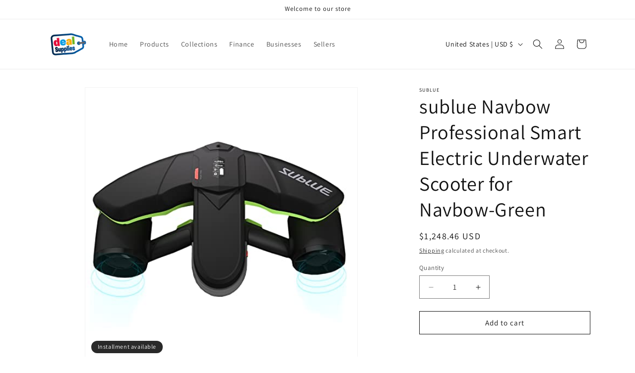

--- FILE ---
content_type: text/html; charset=utf-8
request_url: https://www.dealsupplies.com/products/sublue-navbow-professional-smart-electric-underwater-scooter-for-navbow-green
body_size: 29044
content:
<!doctype html>
<html class="no-js" lang="en">
  <head>
    <meta charset="utf-8">
    <meta http-equiv="X-UA-Compatible" content="IE=edge">
    <meta name="viewport" content="width=device-width,initial-scale=1">
    <meta name="theme-color" content="">
    <link rel="canonical" href="https://www.dealsupplies.com/products/sublue-navbow-professional-smart-electric-underwater-scooter-for-navbow-green"><link rel="icon" type="image/png" href="//www.dealsupplies.com/cdn/shop/files/86fca7b6-92f6-481d-a201-1d5a770d0e1a.jpg?crop=center&height=32&v=1709517240&width=32"><link rel="preconnect" href="https://fonts.shopifycdn.com" crossorigin><title>
      sublue Navbow Professional Smart Electric Underwater Scooter for Navbo
 &ndash; Deal Supplies</title>

    
      <meta name="description" content="sublue Navbow Professional Smart Electric Underwater Scooter for Navbow-GreenThe SUBLUE SEABOW Underwater Scooter is the world&#39;s first dual-motor underwater scooter that supports one-handed operation, giving you maximum flexibility in the water. The underwater photography platform allows for mounts and accessories so t">
    

    

<meta property="og:site_name" content="Deal Supplies">
<meta property="og:url" content="https://www.dealsupplies.com/products/sublue-navbow-professional-smart-electric-underwater-scooter-for-navbow-green">
<meta property="og:title" content="sublue Navbow Professional Smart Electric Underwater Scooter for Navbo">
<meta property="og:type" content="product">
<meta property="og:description" content="sublue Navbow Professional Smart Electric Underwater Scooter for Navbow-GreenThe SUBLUE SEABOW Underwater Scooter is the world&#39;s first dual-motor underwater scooter that supports one-handed operation, giving you maximum flexibility in the water. The underwater photography platform allows for mounts and accessories so t"><meta property="og:image" content="http://www.dealsupplies.com/cdn/shop/products/31VFr5sIkHL.jpg?v=1644176475">
  <meta property="og:image:secure_url" content="https://www.dealsupplies.com/cdn/shop/products/31VFr5sIkHL.jpg?v=1644176475">
  <meta property="og:image:width" content="500">
  <meta property="og:image:height" content="500"><meta property="og:price:amount" content="1,248.46">
  <meta property="og:price:currency" content="USD"><meta name="twitter:card" content="summary_large_image">
<meta name="twitter:title" content="sublue Navbow Professional Smart Electric Underwater Scooter for Navbo">
<meta name="twitter:description" content="sublue Navbow Professional Smart Electric Underwater Scooter for Navbow-GreenThe SUBLUE SEABOW Underwater Scooter is the world&#39;s first dual-motor underwater scooter that supports one-handed operation, giving you maximum flexibility in the water. The underwater photography platform allows for mounts and accessories so t">


    <script src="//www.dealsupplies.com/cdn/shop/t/6/assets/constants.js?v=58251544750838685771709517079" defer="defer"></script>
    <script src="//www.dealsupplies.com/cdn/shop/t/6/assets/pubsub.js?v=158357773527763999511709517079" defer="defer"></script>
    <script src="//www.dealsupplies.com/cdn/shop/t/6/assets/global.js?v=37284204640041572741709517079" defer="defer"></script><script src="//www.dealsupplies.com/cdn/shop/t/6/assets/animations.js?v=88693664871331136111709517078" defer="defer"></script><script>window.performance && window.performance.mark && window.performance.mark('shopify.content_for_header.start');</script><meta name="facebook-domain-verification" content="h5l1g43ydi2wkc893fxz6bnbiqbxa8">
<meta name="facebook-domain-verification" content="iirshwnzzj77fycjutrnhenqutc56p">
<meta id="shopify-digital-wallet" name="shopify-digital-wallet" content="/4589092957/digital_wallets/dialog">
<meta name="shopify-checkout-api-token" content="4608d782b318c178d061fb66c557d444">
<meta id="in-context-paypal-metadata" data-shop-id="4589092957" data-venmo-supported="true" data-environment="production" data-locale="en_US" data-paypal-v4="true" data-currency="USD">
<link rel="alternate" type="application/json+oembed" href="https://www.dealsupplies.com/products/sublue-navbow-professional-smart-electric-underwater-scooter-for-navbow-green.oembed">
<script async="async" src="/checkouts/internal/preloads.js?locale=en-US"></script>
<script id="shopify-features" type="application/json">{"accessToken":"4608d782b318c178d061fb66c557d444","betas":["rich-media-storefront-analytics"],"domain":"www.dealsupplies.com","predictiveSearch":true,"shopId":4589092957,"locale":"en"}</script>
<script>var Shopify = Shopify || {};
Shopify.shop = "deal-supplies.myshopify.com";
Shopify.locale = "en";
Shopify.currency = {"active":"USD","rate":"1.0"};
Shopify.country = "US";
Shopify.theme = {"name":"Dawn","id":163946954945,"schema_name":"Dawn","schema_version":"13.0.1","theme_store_id":887,"role":"main"};
Shopify.theme.handle = "null";
Shopify.theme.style = {"id":null,"handle":null};
Shopify.cdnHost = "www.dealsupplies.com/cdn";
Shopify.routes = Shopify.routes || {};
Shopify.routes.root = "/";</script>
<script type="module">!function(o){(o.Shopify=o.Shopify||{}).modules=!0}(window);</script>
<script>!function(o){function n(){var o=[];function n(){o.push(Array.prototype.slice.apply(arguments))}return n.q=o,n}var t=o.Shopify=o.Shopify||{};t.loadFeatures=n(),t.autoloadFeatures=n()}(window);</script>
<script id="shop-js-analytics" type="application/json">{"pageType":"product"}</script>
<script defer="defer" async type="module" src="//www.dealsupplies.com/cdn/shopifycloud/shop-js/modules/v2/client.init-shop-cart-sync_BdyHc3Nr.en.esm.js"></script>
<script defer="defer" async type="module" src="//www.dealsupplies.com/cdn/shopifycloud/shop-js/modules/v2/chunk.common_Daul8nwZ.esm.js"></script>
<script type="module">
  await import("//www.dealsupplies.com/cdn/shopifycloud/shop-js/modules/v2/client.init-shop-cart-sync_BdyHc3Nr.en.esm.js");
await import("//www.dealsupplies.com/cdn/shopifycloud/shop-js/modules/v2/chunk.common_Daul8nwZ.esm.js");

  window.Shopify.SignInWithShop?.initShopCartSync?.({"fedCMEnabled":true,"windoidEnabled":true});

</script>
<script>(function() {
  var isLoaded = false;
  function asyncLoad() {
    if (isLoaded) return;
    isLoaded = true;
    var urls = ["https:\/\/sp-seller.webkul.com\/js\/download_prod.js?shop=deal-supplies.myshopify.com","https:\/\/sp-seller.webkul.com\/js\/seller_profile_tag.js?shop=deal-supplies.myshopify.com","https:\/\/sp-seller.webkul.com\/js\/customer_script.js?shop=deal-supplies.myshopify.com","\/\/cdn.shopify.com\/proxy\/f454a161b5a81ed04c013d8804f68a6479b52bf1b48c002abc13bfa68f02655f\/api.goaffpro.com\/loader.js?shop=deal-supplies.myshopify.com\u0026sp-cache-control=cHVibGljLCBtYXgtYWdlPTkwMA","https:\/\/amaicdn.com\/storepickup\/setting\/deal-supplies_1703669020.js?shop=deal-supplies.myshopify.com","https:\/\/cdn.hextom.com\/js\/freeshippingbar.js?shop=deal-supplies.myshopify.com"];
    for (var i = 0; i < urls.length; i++) {
      var s = document.createElement('script');
      s.type = 'text/javascript';
      s.async = true;
      s.src = urls[i];
      var x = document.getElementsByTagName('script')[0];
      x.parentNode.insertBefore(s, x);
    }
  };
  if(window.attachEvent) {
    window.attachEvent('onload', asyncLoad);
  } else {
    window.addEventListener('load', asyncLoad, false);
  }
})();</script>
<script id="__st">var __st={"a":4589092957,"offset":-18000,"reqid":"4f85baf1-ae4f-4f7a-83bc-efb5d0a1266a-1768969448","pageurl":"www.dealsupplies.com\/products\/sublue-navbow-professional-smart-electric-underwater-scooter-for-navbow-green","u":"79c746b544fd","p":"product","rtyp":"product","rid":7118583922881};</script>
<script>window.ShopifyPaypalV4VisibilityTracking = true;</script>
<script id="captcha-bootstrap">!function(){'use strict';const t='contact',e='account',n='new_comment',o=[[t,t],['blogs',n],['comments',n],[t,'customer']],c=[[e,'customer_login'],[e,'guest_login'],[e,'recover_customer_password'],[e,'create_customer']],r=t=>t.map((([t,e])=>`form[action*='/${t}']:not([data-nocaptcha='true']) input[name='form_type'][value='${e}']`)).join(','),a=t=>()=>t?[...document.querySelectorAll(t)].map((t=>t.form)):[];function s(){const t=[...o],e=r(t);return a(e)}const i='password',u='form_key',d=['recaptcha-v3-token','g-recaptcha-response','h-captcha-response',i],f=()=>{try{return window.sessionStorage}catch{return}},m='__shopify_v',_=t=>t.elements[u];function p(t,e,n=!1){try{const o=window.sessionStorage,c=JSON.parse(o.getItem(e)),{data:r}=function(t){const{data:e,action:n}=t;return t[m]||n?{data:e,action:n}:{data:t,action:n}}(c);for(const[e,n]of Object.entries(r))t.elements[e]&&(t.elements[e].value=n);n&&o.removeItem(e)}catch(o){console.error('form repopulation failed',{error:o})}}const l='form_type',E='cptcha';function T(t){t.dataset[E]=!0}const w=window,h=w.document,L='Shopify',v='ce_forms',y='captcha';let A=!1;((t,e)=>{const n=(g='f06e6c50-85a8-45c8-87d0-21a2b65856fe',I='https://cdn.shopify.com/shopifycloud/storefront-forms-hcaptcha/ce_storefront_forms_captcha_hcaptcha.v1.5.2.iife.js',D={infoText:'Protected by hCaptcha',privacyText:'Privacy',termsText:'Terms'},(t,e,n)=>{const o=w[L][v],c=o.bindForm;if(c)return c(t,g,e,D).then(n);var r;o.q.push([[t,g,e,D],n]),r=I,A||(h.body.append(Object.assign(h.createElement('script'),{id:'captcha-provider',async:!0,src:r})),A=!0)});var g,I,D;w[L]=w[L]||{},w[L][v]=w[L][v]||{},w[L][v].q=[],w[L][y]=w[L][y]||{},w[L][y].protect=function(t,e){n(t,void 0,e),T(t)},Object.freeze(w[L][y]),function(t,e,n,w,h,L){const[v,y,A,g]=function(t,e,n){const i=e?o:[],u=t?c:[],d=[...i,...u],f=r(d),m=r(i),_=r(d.filter((([t,e])=>n.includes(e))));return[a(f),a(m),a(_),s()]}(w,h,L),I=t=>{const e=t.target;return e instanceof HTMLFormElement?e:e&&e.form},D=t=>v().includes(t);t.addEventListener('submit',(t=>{const e=I(t);if(!e)return;const n=D(e)&&!e.dataset.hcaptchaBound&&!e.dataset.recaptchaBound,o=_(e),c=g().includes(e)&&(!o||!o.value);(n||c)&&t.preventDefault(),c&&!n&&(function(t){try{if(!f())return;!function(t){const e=f();if(!e)return;const n=_(t);if(!n)return;const o=n.value;o&&e.removeItem(o)}(t);const e=Array.from(Array(32),(()=>Math.random().toString(36)[2])).join('');!function(t,e){_(t)||t.append(Object.assign(document.createElement('input'),{type:'hidden',name:u})),t.elements[u].value=e}(t,e),function(t,e){const n=f();if(!n)return;const o=[...t.querySelectorAll(`input[type='${i}']`)].map((({name:t})=>t)),c=[...d,...o],r={};for(const[a,s]of new FormData(t).entries())c.includes(a)||(r[a]=s);n.setItem(e,JSON.stringify({[m]:1,action:t.action,data:r}))}(t,e)}catch(e){console.error('failed to persist form',e)}}(e),e.submit())}));const S=(t,e)=>{t&&!t.dataset[E]&&(n(t,e.some((e=>e===t))),T(t))};for(const o of['focusin','change'])t.addEventListener(o,(t=>{const e=I(t);D(e)&&S(e,y())}));const B=e.get('form_key'),M=e.get(l),P=B&&M;t.addEventListener('DOMContentLoaded',(()=>{const t=y();if(P)for(const e of t)e.elements[l].value===M&&p(e,B);[...new Set([...A(),...v().filter((t=>'true'===t.dataset.shopifyCaptcha))])].forEach((e=>S(e,t)))}))}(h,new URLSearchParams(w.location.search),n,t,e,['guest_login'])})(!0,!0)}();</script>
<script integrity="sha256-4kQ18oKyAcykRKYeNunJcIwy7WH5gtpwJnB7kiuLZ1E=" data-source-attribution="shopify.loadfeatures" defer="defer" src="//www.dealsupplies.com/cdn/shopifycloud/storefront/assets/storefront/load_feature-a0a9edcb.js" crossorigin="anonymous"></script>
<script data-source-attribution="shopify.dynamic_checkout.dynamic.init">var Shopify=Shopify||{};Shopify.PaymentButton=Shopify.PaymentButton||{isStorefrontPortableWallets:!0,init:function(){window.Shopify.PaymentButton.init=function(){};var t=document.createElement("script");t.src="https://www.dealsupplies.com/cdn/shopifycloud/portable-wallets/latest/portable-wallets.en.js",t.type="module",document.head.appendChild(t)}};
</script>
<script data-source-attribution="shopify.dynamic_checkout.buyer_consent">
  function portableWalletsHideBuyerConsent(e){var t=document.getElementById("shopify-buyer-consent"),n=document.getElementById("shopify-subscription-policy-button");t&&n&&(t.classList.add("hidden"),t.setAttribute("aria-hidden","true"),n.removeEventListener("click",e))}function portableWalletsShowBuyerConsent(e){var t=document.getElementById("shopify-buyer-consent"),n=document.getElementById("shopify-subscription-policy-button");t&&n&&(t.classList.remove("hidden"),t.removeAttribute("aria-hidden"),n.addEventListener("click",e))}window.Shopify?.PaymentButton&&(window.Shopify.PaymentButton.hideBuyerConsent=portableWalletsHideBuyerConsent,window.Shopify.PaymentButton.showBuyerConsent=portableWalletsShowBuyerConsent);
</script>
<script>
  function portableWalletsCleanup(e){e&&e.src&&console.error("Failed to load portable wallets script "+e.src);var t=document.querySelectorAll("shopify-accelerated-checkout .shopify-payment-button__skeleton, shopify-accelerated-checkout-cart .wallet-cart-button__skeleton"),e=document.getElementById("shopify-buyer-consent");for(let e=0;e<t.length;e++)t[e].remove();e&&e.remove()}function portableWalletsNotLoadedAsModule(e){e instanceof ErrorEvent&&"string"==typeof e.message&&e.message.includes("import.meta")&&"string"==typeof e.filename&&e.filename.includes("portable-wallets")&&(window.removeEventListener("error",portableWalletsNotLoadedAsModule),window.Shopify.PaymentButton.failedToLoad=e,"loading"===document.readyState?document.addEventListener("DOMContentLoaded",window.Shopify.PaymentButton.init):window.Shopify.PaymentButton.init())}window.addEventListener("error",portableWalletsNotLoadedAsModule);
</script>

<script type="module" src="https://www.dealsupplies.com/cdn/shopifycloud/portable-wallets/latest/portable-wallets.en.js" onError="portableWalletsCleanup(this)" crossorigin="anonymous"></script>
<script nomodule>
  document.addEventListener("DOMContentLoaded", portableWalletsCleanup);
</script>

<link id="shopify-accelerated-checkout-styles" rel="stylesheet" media="screen" href="https://www.dealsupplies.com/cdn/shopifycloud/portable-wallets/latest/accelerated-checkout-backwards-compat.css" crossorigin="anonymous">
<style id="shopify-accelerated-checkout-cart">
        #shopify-buyer-consent {
  margin-top: 1em;
  display: inline-block;
  width: 100%;
}

#shopify-buyer-consent.hidden {
  display: none;
}

#shopify-subscription-policy-button {
  background: none;
  border: none;
  padding: 0;
  text-decoration: underline;
  font-size: inherit;
  cursor: pointer;
}

#shopify-subscription-policy-button::before {
  box-shadow: none;
}

      </style>
<script id="sections-script" data-sections="header" defer="defer" src="//www.dealsupplies.com/cdn/shop/t/6/compiled_assets/scripts.js?v=1018"></script>
<script>window.performance && window.performance.mark && window.performance.mark('shopify.content_for_header.end');</script>


    <style data-shopify>
      @font-face {
  font-family: Assistant;
  font-weight: 400;
  font-style: normal;
  font-display: swap;
  src: url("//www.dealsupplies.com/cdn/fonts/assistant/assistant_n4.9120912a469cad1cc292572851508ca49d12e768.woff2") format("woff2"),
       url("//www.dealsupplies.com/cdn/fonts/assistant/assistant_n4.6e9875ce64e0fefcd3f4446b7ec9036b3ddd2985.woff") format("woff");
}

      @font-face {
  font-family: Assistant;
  font-weight: 700;
  font-style: normal;
  font-display: swap;
  src: url("//www.dealsupplies.com/cdn/fonts/assistant/assistant_n7.bf44452348ec8b8efa3aa3068825305886b1c83c.woff2") format("woff2"),
       url("//www.dealsupplies.com/cdn/fonts/assistant/assistant_n7.0c887fee83f6b3bda822f1150b912c72da0f7b64.woff") format("woff");
}

      
      
      @font-face {
  font-family: Assistant;
  font-weight: 400;
  font-style: normal;
  font-display: swap;
  src: url("//www.dealsupplies.com/cdn/fonts/assistant/assistant_n4.9120912a469cad1cc292572851508ca49d12e768.woff2") format("woff2"),
       url("//www.dealsupplies.com/cdn/fonts/assistant/assistant_n4.6e9875ce64e0fefcd3f4446b7ec9036b3ddd2985.woff") format("woff");
}


      
        :root,
        .color-scheme-1 {
          --color-background: 255,255,255;
        
          --gradient-background: #ffffff;
        

        

        --color-foreground: 18,18,18;
        --color-background-contrast: 191,191,191;
        --color-shadow: 18,18,18;
        --color-button: 18,18,18;
        --color-button-text: 255,255,255;
        --color-secondary-button: 255,255,255;
        --color-secondary-button-text: 18,18,18;
        --color-link: 18,18,18;
        --color-badge-foreground: 18,18,18;
        --color-badge-background: 255,255,255;
        --color-badge-border: 18,18,18;
        --payment-terms-background-color: rgb(255 255 255);
      }
      
        
        .color-scheme-2 {
          --color-background: 243,243,243;
        
          --gradient-background: #f3f3f3;
        

        

        --color-foreground: 18,18,18;
        --color-background-contrast: 179,179,179;
        --color-shadow: 18,18,18;
        --color-button: 18,18,18;
        --color-button-text: 243,243,243;
        --color-secondary-button: 243,243,243;
        --color-secondary-button-text: 18,18,18;
        --color-link: 18,18,18;
        --color-badge-foreground: 18,18,18;
        --color-badge-background: 243,243,243;
        --color-badge-border: 18,18,18;
        --payment-terms-background-color: rgb(243 243 243);
      }
      
        
        .color-scheme-3 {
          --color-background: 36,40,51;
        
          --gradient-background: #242833;
        

        

        --color-foreground: 255,255,255;
        --color-background-contrast: 47,52,66;
        --color-shadow: 18,18,18;
        --color-button: 255,255,255;
        --color-button-text: 0,0,0;
        --color-secondary-button: 36,40,51;
        --color-secondary-button-text: 255,255,255;
        --color-link: 255,255,255;
        --color-badge-foreground: 255,255,255;
        --color-badge-background: 36,40,51;
        --color-badge-border: 255,255,255;
        --payment-terms-background-color: rgb(36 40 51);
      }
      
        
        .color-scheme-4 {
          --color-background: 18,18,18;
        
          --gradient-background: #121212;
        

        

        --color-foreground: 255,255,255;
        --color-background-contrast: 146,146,146;
        --color-shadow: 18,18,18;
        --color-button: 255,255,255;
        --color-button-text: 18,18,18;
        --color-secondary-button: 18,18,18;
        --color-secondary-button-text: 255,255,255;
        --color-link: 255,255,255;
        --color-badge-foreground: 255,255,255;
        --color-badge-background: 18,18,18;
        --color-badge-border: 255,255,255;
        --payment-terms-background-color: rgb(18 18 18);
      }
      
        
        .color-scheme-5 {
          --color-background: 51,79,180;
        
          --gradient-background: #334fb4;
        

        

        --color-foreground: 255,255,255;
        --color-background-contrast: 23,35,81;
        --color-shadow: 18,18,18;
        --color-button: 255,255,255;
        --color-button-text: 51,79,180;
        --color-secondary-button: 51,79,180;
        --color-secondary-button-text: 255,255,255;
        --color-link: 255,255,255;
        --color-badge-foreground: 255,255,255;
        --color-badge-background: 51,79,180;
        --color-badge-border: 255,255,255;
        --payment-terms-background-color: rgb(51 79 180);
      }
      

      body, .color-scheme-1, .color-scheme-2, .color-scheme-3, .color-scheme-4, .color-scheme-5 {
        color: rgba(var(--color-foreground), 0.75);
        background-color: rgb(var(--color-background));
      }

      :root {
        --font-body-family: Assistant, sans-serif;
        --font-body-style: normal;
        --font-body-weight: 400;
        --font-body-weight-bold: 700;

        --font-heading-family: Assistant, sans-serif;
        --font-heading-style: normal;
        --font-heading-weight: 400;

        --font-body-scale: 1.0;
        --font-heading-scale: 1.0;

        --media-padding: px;
        --media-border-opacity: 0.05;
        --media-border-width: 1px;
        --media-radius: 0px;
        --media-shadow-opacity: 0.0;
        --media-shadow-horizontal-offset: 0px;
        --media-shadow-vertical-offset: 4px;
        --media-shadow-blur-radius: 5px;
        --media-shadow-visible: 0;

        --page-width: 120rem;
        --page-width-margin: 0rem;

        --product-card-image-padding: 0.0rem;
        --product-card-corner-radius: 0.0rem;
        --product-card-text-alignment: left;
        --product-card-border-width: 0.0rem;
        --product-card-border-opacity: 0.1;
        --product-card-shadow-opacity: 0.0;
        --product-card-shadow-visible: 0;
        --product-card-shadow-horizontal-offset: 0.0rem;
        --product-card-shadow-vertical-offset: 0.4rem;
        --product-card-shadow-blur-radius: 0.5rem;

        --collection-card-image-padding: 0.0rem;
        --collection-card-corner-radius: 0.0rem;
        --collection-card-text-alignment: left;
        --collection-card-border-width: 0.0rem;
        --collection-card-border-opacity: 0.1;
        --collection-card-shadow-opacity: 0.0;
        --collection-card-shadow-visible: 0;
        --collection-card-shadow-horizontal-offset: 0.0rem;
        --collection-card-shadow-vertical-offset: 0.4rem;
        --collection-card-shadow-blur-radius: 0.5rem;

        --blog-card-image-padding: 0.0rem;
        --blog-card-corner-radius: 0.0rem;
        --blog-card-text-alignment: left;
        --blog-card-border-width: 0.0rem;
        --blog-card-border-opacity: 0.1;
        --blog-card-shadow-opacity: 0.0;
        --blog-card-shadow-visible: 0;
        --blog-card-shadow-horizontal-offset: 0.0rem;
        --blog-card-shadow-vertical-offset: 0.4rem;
        --blog-card-shadow-blur-radius: 0.5rem;

        --badge-corner-radius: 4.0rem;

        --popup-border-width: 1px;
        --popup-border-opacity: 0.1;
        --popup-corner-radius: 0px;
        --popup-shadow-opacity: 0.05;
        --popup-shadow-horizontal-offset: 0px;
        --popup-shadow-vertical-offset: 4px;
        --popup-shadow-blur-radius: 5px;

        --drawer-border-width: 1px;
        --drawer-border-opacity: 0.1;
        --drawer-shadow-opacity: 0.0;
        --drawer-shadow-horizontal-offset: 0px;
        --drawer-shadow-vertical-offset: 4px;
        --drawer-shadow-blur-radius: 5px;

        --spacing-sections-desktop: 0px;
        --spacing-sections-mobile: 0px;

        --grid-desktop-vertical-spacing: 8px;
        --grid-desktop-horizontal-spacing: 8px;
        --grid-mobile-vertical-spacing: 4px;
        --grid-mobile-horizontal-spacing: 4px;

        --text-boxes-border-opacity: 0.1;
        --text-boxes-border-width: 0px;
        --text-boxes-radius: 0px;
        --text-boxes-shadow-opacity: 0.0;
        --text-boxes-shadow-visible: 0;
        --text-boxes-shadow-horizontal-offset: 0px;
        --text-boxes-shadow-vertical-offset: 4px;
        --text-boxes-shadow-blur-radius: 5px;

        --buttons-radius: 0px;
        --buttons-radius-outset: 0px;
        --buttons-border-width: 1px;
        --buttons-border-opacity: 1.0;
        --buttons-shadow-opacity: 0.0;
        --buttons-shadow-visible: 0;
        --buttons-shadow-horizontal-offset: 0px;
        --buttons-shadow-vertical-offset: 4px;
        --buttons-shadow-blur-radius: 5px;
        --buttons-border-offset: 0px;

        --inputs-radius: 0px;
        --inputs-border-width: 1px;
        --inputs-border-opacity: 0.55;
        --inputs-shadow-opacity: 0.0;
        --inputs-shadow-horizontal-offset: 0px;
        --inputs-margin-offset: 0px;
        --inputs-shadow-vertical-offset: 4px;
        --inputs-shadow-blur-radius: 5px;
        --inputs-radius-outset: 0px;

        --variant-pills-radius: 40px;
        --variant-pills-border-width: 1px;
        --variant-pills-border-opacity: 0.55;
        --variant-pills-shadow-opacity: 0.0;
        --variant-pills-shadow-horizontal-offset: 0px;
        --variant-pills-shadow-vertical-offset: 4px;
        --variant-pills-shadow-blur-radius: 5px;
      }

      *,
      *::before,
      *::after {
        box-sizing: inherit;
      }

      html {
        box-sizing: border-box;
        font-size: calc(var(--font-body-scale) * 62.5%);
        height: 100%;
      }

      body {
        display: grid;
        grid-template-rows: auto auto 1fr auto;
        grid-template-columns: 100%;
        min-height: 100%;
        margin: 0;
        font-size: 1.5rem;
        letter-spacing: 0.06rem;
        line-height: calc(1 + 0.8 / var(--font-body-scale));
        font-family: var(--font-body-family);
        font-style: var(--font-body-style);
        font-weight: var(--font-body-weight);
      }

      @media screen and (min-width: 750px) {
        body {
          font-size: 1.6rem;
        }
      }
    </style>

    <link href="//www.dealsupplies.com/cdn/shop/t/6/assets/base.css?v=93405971894151239851709517078" rel="stylesheet" type="text/css" media="all" />
<link rel="preload" as="font" href="//www.dealsupplies.com/cdn/fonts/assistant/assistant_n4.9120912a469cad1cc292572851508ca49d12e768.woff2" type="font/woff2" crossorigin><link rel="preload" as="font" href="//www.dealsupplies.com/cdn/fonts/assistant/assistant_n4.9120912a469cad1cc292572851508ca49d12e768.woff2" type="font/woff2" crossorigin><link href="//www.dealsupplies.com/cdn/shop/t/6/assets/component-localization-form.css?v=124545717069420038221709517078" rel="stylesheet" type="text/css" media="all" />
      <script src="//www.dealsupplies.com/cdn/shop/t/6/assets/localization-form.js?v=169565320306168926741709517079" defer="defer"></script><link
        rel="stylesheet"
        href="//www.dealsupplies.com/cdn/shop/t/6/assets/component-predictive-search.css?v=118923337488134913561709517078"
        media="print"
        onload="this.media='all'"
      ><script>
      document.documentElement.className = document.documentElement.className.replace('no-js', 'js');
      if (Shopify.designMode) {
        document.documentElement.classList.add('shopify-design-mode');
      }
    </script>
  <script src="https://cdn.shopify.com/extensions/019bdd7a-c110-7969-8f1c-937dfc03ea8a/smile-io-272/assets/smile-loader.js" type="text/javascript" defer="defer"></script>
<link href="https://monorail-edge.shopifysvc.com" rel="dns-prefetch">
<script>(function(){if ("sendBeacon" in navigator && "performance" in window) {try {var session_token_from_headers = performance.getEntriesByType('navigation')[0].serverTiming.find(x => x.name == '_s').description;} catch {var session_token_from_headers = undefined;}var session_cookie_matches = document.cookie.match(/_shopify_s=([^;]*)/);var session_token_from_cookie = session_cookie_matches && session_cookie_matches.length === 2 ? session_cookie_matches[1] : "";var session_token = session_token_from_headers || session_token_from_cookie || "";function handle_abandonment_event(e) {var entries = performance.getEntries().filter(function(entry) {return /monorail-edge.shopifysvc.com/.test(entry.name);});if (!window.abandonment_tracked && entries.length === 0) {window.abandonment_tracked = true;var currentMs = Date.now();var navigation_start = performance.timing.navigationStart;var payload = {shop_id: 4589092957,url: window.location.href,navigation_start,duration: currentMs - navigation_start,session_token,page_type: "product"};window.navigator.sendBeacon("https://monorail-edge.shopifysvc.com/v1/produce", JSON.stringify({schema_id: "online_store_buyer_site_abandonment/1.1",payload: payload,metadata: {event_created_at_ms: currentMs,event_sent_at_ms: currentMs}}));}}window.addEventListener('pagehide', handle_abandonment_event);}}());</script>
<script id="web-pixels-manager-setup">(function e(e,d,r,n,o){if(void 0===o&&(o={}),!Boolean(null===(a=null===(i=window.Shopify)||void 0===i?void 0:i.analytics)||void 0===a?void 0:a.replayQueue)){var i,a;window.Shopify=window.Shopify||{};var t=window.Shopify;t.analytics=t.analytics||{};var s=t.analytics;s.replayQueue=[],s.publish=function(e,d,r){return s.replayQueue.push([e,d,r]),!0};try{self.performance.mark("wpm:start")}catch(e){}var l=function(){var e={modern:/Edge?\/(1{2}[4-9]|1[2-9]\d|[2-9]\d{2}|\d{4,})\.\d+(\.\d+|)|Firefox\/(1{2}[4-9]|1[2-9]\d|[2-9]\d{2}|\d{4,})\.\d+(\.\d+|)|Chrom(ium|e)\/(9{2}|\d{3,})\.\d+(\.\d+|)|(Maci|X1{2}).+ Version\/(15\.\d+|(1[6-9]|[2-9]\d|\d{3,})\.\d+)([,.]\d+|)( \(\w+\)|)( Mobile\/\w+|) Safari\/|Chrome.+OPR\/(9{2}|\d{3,})\.\d+\.\d+|(CPU[ +]OS|iPhone[ +]OS|CPU[ +]iPhone|CPU IPhone OS|CPU iPad OS)[ +]+(15[._]\d+|(1[6-9]|[2-9]\d|\d{3,})[._]\d+)([._]\d+|)|Android:?[ /-](13[3-9]|1[4-9]\d|[2-9]\d{2}|\d{4,})(\.\d+|)(\.\d+|)|Android.+Firefox\/(13[5-9]|1[4-9]\d|[2-9]\d{2}|\d{4,})\.\d+(\.\d+|)|Android.+Chrom(ium|e)\/(13[3-9]|1[4-9]\d|[2-9]\d{2}|\d{4,})\.\d+(\.\d+|)|SamsungBrowser\/([2-9]\d|\d{3,})\.\d+/,legacy:/Edge?\/(1[6-9]|[2-9]\d|\d{3,})\.\d+(\.\d+|)|Firefox\/(5[4-9]|[6-9]\d|\d{3,})\.\d+(\.\d+|)|Chrom(ium|e)\/(5[1-9]|[6-9]\d|\d{3,})\.\d+(\.\d+|)([\d.]+$|.*Safari\/(?![\d.]+ Edge\/[\d.]+$))|(Maci|X1{2}).+ Version\/(10\.\d+|(1[1-9]|[2-9]\d|\d{3,})\.\d+)([,.]\d+|)( \(\w+\)|)( Mobile\/\w+|) Safari\/|Chrome.+OPR\/(3[89]|[4-9]\d|\d{3,})\.\d+\.\d+|(CPU[ +]OS|iPhone[ +]OS|CPU[ +]iPhone|CPU IPhone OS|CPU iPad OS)[ +]+(10[._]\d+|(1[1-9]|[2-9]\d|\d{3,})[._]\d+)([._]\d+|)|Android:?[ /-](13[3-9]|1[4-9]\d|[2-9]\d{2}|\d{4,})(\.\d+|)(\.\d+|)|Mobile Safari.+OPR\/([89]\d|\d{3,})\.\d+\.\d+|Android.+Firefox\/(13[5-9]|1[4-9]\d|[2-9]\d{2}|\d{4,})\.\d+(\.\d+|)|Android.+Chrom(ium|e)\/(13[3-9]|1[4-9]\d|[2-9]\d{2}|\d{4,})\.\d+(\.\d+|)|Android.+(UC? ?Browser|UCWEB|U3)[ /]?(15\.([5-9]|\d{2,})|(1[6-9]|[2-9]\d|\d{3,})\.\d+)\.\d+|SamsungBrowser\/(5\.\d+|([6-9]|\d{2,})\.\d+)|Android.+MQ{2}Browser\/(14(\.(9|\d{2,})|)|(1[5-9]|[2-9]\d|\d{3,})(\.\d+|))(\.\d+|)|K[Aa][Ii]OS\/(3\.\d+|([4-9]|\d{2,})\.\d+)(\.\d+|)/},d=e.modern,r=e.legacy,n=navigator.userAgent;return n.match(d)?"modern":n.match(r)?"legacy":"unknown"}(),u="modern"===l?"modern":"legacy",c=(null!=n?n:{modern:"",legacy:""})[u],f=function(e){return[e.baseUrl,"/wpm","/b",e.hashVersion,"modern"===e.buildTarget?"m":"l",".js"].join("")}({baseUrl:d,hashVersion:r,buildTarget:u}),m=function(e){var d=e.version,r=e.bundleTarget,n=e.surface,o=e.pageUrl,i=e.monorailEndpoint;return{emit:function(e){var a=e.status,t=e.errorMsg,s=(new Date).getTime(),l=JSON.stringify({metadata:{event_sent_at_ms:s},events:[{schema_id:"web_pixels_manager_load/3.1",payload:{version:d,bundle_target:r,page_url:o,status:a,surface:n,error_msg:t},metadata:{event_created_at_ms:s}}]});if(!i)return console&&console.warn&&console.warn("[Web Pixels Manager] No Monorail endpoint provided, skipping logging."),!1;try{return self.navigator.sendBeacon.bind(self.navigator)(i,l)}catch(e){}var u=new XMLHttpRequest;try{return u.open("POST",i,!0),u.setRequestHeader("Content-Type","text/plain"),u.send(l),!0}catch(e){return console&&console.warn&&console.warn("[Web Pixels Manager] Got an unhandled error while logging to Monorail."),!1}}}}({version:r,bundleTarget:l,surface:e.surface,pageUrl:self.location.href,monorailEndpoint:e.monorailEndpoint});try{o.browserTarget=l,function(e){var d=e.src,r=e.async,n=void 0===r||r,o=e.onload,i=e.onerror,a=e.sri,t=e.scriptDataAttributes,s=void 0===t?{}:t,l=document.createElement("script"),u=document.querySelector("head"),c=document.querySelector("body");if(l.async=n,l.src=d,a&&(l.integrity=a,l.crossOrigin="anonymous"),s)for(var f in s)if(Object.prototype.hasOwnProperty.call(s,f))try{l.dataset[f]=s[f]}catch(e){}if(o&&l.addEventListener("load",o),i&&l.addEventListener("error",i),u)u.appendChild(l);else{if(!c)throw new Error("Did not find a head or body element to append the script");c.appendChild(l)}}({src:f,async:!0,onload:function(){if(!function(){var e,d;return Boolean(null===(d=null===(e=window.Shopify)||void 0===e?void 0:e.analytics)||void 0===d?void 0:d.initialized)}()){var d=window.webPixelsManager.init(e)||void 0;if(d){var r=window.Shopify.analytics;r.replayQueue.forEach((function(e){var r=e[0],n=e[1],o=e[2];d.publishCustomEvent(r,n,o)})),r.replayQueue=[],r.publish=d.publishCustomEvent,r.visitor=d.visitor,r.initialized=!0}}},onerror:function(){return m.emit({status:"failed",errorMsg:"".concat(f," has failed to load")})},sri:function(e){var d=/^sha384-[A-Za-z0-9+/=]+$/;return"string"==typeof e&&d.test(e)}(c)?c:"",scriptDataAttributes:o}),m.emit({status:"loading"})}catch(e){m.emit({status:"failed",errorMsg:(null==e?void 0:e.message)||"Unknown error"})}}})({shopId: 4589092957,storefrontBaseUrl: "https://www.dealsupplies.com",extensionsBaseUrl: "https://extensions.shopifycdn.com/cdn/shopifycloud/web-pixels-manager",monorailEndpoint: "https://monorail-edge.shopifysvc.com/unstable/produce_batch",surface: "storefront-renderer",enabledBetaFlags: ["2dca8a86"],webPixelsConfigList: [{"id":"1037435073","configuration":"{\"shop\":\"deal-supplies.myshopify.com\",\"cookie_duration\":\"604800\"}","eventPayloadVersion":"v1","runtimeContext":"STRICT","scriptVersion":"a2e7513c3708f34b1f617d7ce88f9697","type":"APP","apiClientId":2744533,"privacyPurposes":["ANALYTICS","MARKETING"],"dataSharingAdjustments":{"protectedCustomerApprovalScopes":["read_customer_address","read_customer_email","read_customer_name","read_customer_personal_data","read_customer_phone"]}},{"id":"shopify-app-pixel","configuration":"{}","eventPayloadVersion":"v1","runtimeContext":"STRICT","scriptVersion":"0450","apiClientId":"shopify-pixel","type":"APP","privacyPurposes":["ANALYTICS","MARKETING"]},{"id":"shopify-custom-pixel","eventPayloadVersion":"v1","runtimeContext":"LAX","scriptVersion":"0450","apiClientId":"shopify-pixel","type":"CUSTOM","privacyPurposes":["ANALYTICS","MARKETING"]}],isMerchantRequest: false,initData: {"shop":{"name":"Deal Supplies","paymentSettings":{"currencyCode":"USD"},"myshopifyDomain":"deal-supplies.myshopify.com","countryCode":"US","storefrontUrl":"https:\/\/www.dealsupplies.com"},"customer":null,"cart":null,"checkout":null,"productVariants":[{"price":{"amount":1248.46,"currencyCode":"USD"},"product":{"title":"sublue Navbow Professional Smart Electric Underwater Scooter for Navbow-Green","vendor":"sublue","id":"7118583922881","untranslatedTitle":"sublue Navbow Professional Smart Electric Underwater Scooter for Navbow-Green","url":"\/products\/sublue-navbow-professional-smart-electric-underwater-scooter-for-navbow-green","type":"Snorkeling Packages"},"id":"41289903210689","image":{"src":"\/\/www.dealsupplies.com\/cdn\/shop\/products\/31VFr5sIkHL.jpg?v=1644176475"},"sku":"6200243135bcc5fae8f4fc16","title":"Default Title","untranslatedTitle":"Default Title"}],"purchasingCompany":null},},"https://www.dealsupplies.com/cdn","fcfee988w5aeb613cpc8e4bc33m6693e112",{"modern":"","legacy":""},{"shopId":"4589092957","storefrontBaseUrl":"https:\/\/www.dealsupplies.com","extensionBaseUrl":"https:\/\/extensions.shopifycdn.com\/cdn\/shopifycloud\/web-pixels-manager","surface":"storefront-renderer","enabledBetaFlags":"[\"2dca8a86\"]","isMerchantRequest":"false","hashVersion":"fcfee988w5aeb613cpc8e4bc33m6693e112","publish":"custom","events":"[[\"page_viewed\",{}],[\"product_viewed\",{\"productVariant\":{\"price\":{\"amount\":1248.46,\"currencyCode\":\"USD\"},\"product\":{\"title\":\"sublue Navbow Professional Smart Electric Underwater Scooter for Navbow-Green\",\"vendor\":\"sublue\",\"id\":\"7118583922881\",\"untranslatedTitle\":\"sublue Navbow Professional Smart Electric Underwater Scooter for Navbow-Green\",\"url\":\"\/products\/sublue-navbow-professional-smart-electric-underwater-scooter-for-navbow-green\",\"type\":\"Snorkeling Packages\"},\"id\":\"41289903210689\",\"image\":{\"src\":\"\/\/www.dealsupplies.com\/cdn\/shop\/products\/31VFr5sIkHL.jpg?v=1644176475\"},\"sku\":\"6200243135bcc5fae8f4fc16\",\"title\":\"Default Title\",\"untranslatedTitle\":\"Default Title\"}}]]"});</script><script>
  window.ShopifyAnalytics = window.ShopifyAnalytics || {};
  window.ShopifyAnalytics.meta = window.ShopifyAnalytics.meta || {};
  window.ShopifyAnalytics.meta.currency = 'USD';
  var meta = {"product":{"id":7118583922881,"gid":"gid:\/\/shopify\/Product\/7118583922881","vendor":"sublue","type":"Snorkeling Packages","handle":"sublue-navbow-professional-smart-electric-underwater-scooter-for-navbow-green","variants":[{"id":41289903210689,"price":124846,"name":"sublue Navbow Professional Smart Electric Underwater Scooter for Navbow-Green","public_title":null,"sku":"6200243135bcc5fae8f4fc16"}],"remote":false},"page":{"pageType":"product","resourceType":"product","resourceId":7118583922881,"requestId":"4f85baf1-ae4f-4f7a-83bc-efb5d0a1266a-1768969448"}};
  for (var attr in meta) {
    window.ShopifyAnalytics.meta[attr] = meta[attr];
  }
</script>
<script class="analytics">
  (function () {
    var customDocumentWrite = function(content) {
      var jquery = null;

      if (window.jQuery) {
        jquery = window.jQuery;
      } else if (window.Checkout && window.Checkout.$) {
        jquery = window.Checkout.$;
      }

      if (jquery) {
        jquery('body').append(content);
      }
    };

    var hasLoggedConversion = function(token) {
      if (token) {
        return document.cookie.indexOf('loggedConversion=' + token) !== -1;
      }
      return false;
    }

    var setCookieIfConversion = function(token) {
      if (token) {
        var twoMonthsFromNow = new Date(Date.now());
        twoMonthsFromNow.setMonth(twoMonthsFromNow.getMonth() + 2);

        document.cookie = 'loggedConversion=' + token + '; expires=' + twoMonthsFromNow;
      }
    }

    var trekkie = window.ShopifyAnalytics.lib = window.trekkie = window.trekkie || [];
    if (trekkie.integrations) {
      return;
    }
    trekkie.methods = [
      'identify',
      'page',
      'ready',
      'track',
      'trackForm',
      'trackLink'
    ];
    trekkie.factory = function(method) {
      return function() {
        var args = Array.prototype.slice.call(arguments);
        args.unshift(method);
        trekkie.push(args);
        return trekkie;
      };
    };
    for (var i = 0; i < trekkie.methods.length; i++) {
      var key = trekkie.methods[i];
      trekkie[key] = trekkie.factory(key);
    }
    trekkie.load = function(config) {
      trekkie.config = config || {};
      trekkie.config.initialDocumentCookie = document.cookie;
      var first = document.getElementsByTagName('script')[0];
      var script = document.createElement('script');
      script.type = 'text/javascript';
      script.onerror = function(e) {
        var scriptFallback = document.createElement('script');
        scriptFallback.type = 'text/javascript';
        scriptFallback.onerror = function(error) {
                var Monorail = {
      produce: function produce(monorailDomain, schemaId, payload) {
        var currentMs = new Date().getTime();
        var event = {
          schema_id: schemaId,
          payload: payload,
          metadata: {
            event_created_at_ms: currentMs,
            event_sent_at_ms: currentMs
          }
        };
        return Monorail.sendRequest("https://" + monorailDomain + "/v1/produce", JSON.stringify(event));
      },
      sendRequest: function sendRequest(endpointUrl, payload) {
        // Try the sendBeacon API
        if (window && window.navigator && typeof window.navigator.sendBeacon === 'function' && typeof window.Blob === 'function' && !Monorail.isIos12()) {
          var blobData = new window.Blob([payload], {
            type: 'text/plain'
          });

          if (window.navigator.sendBeacon(endpointUrl, blobData)) {
            return true;
          } // sendBeacon was not successful

        } // XHR beacon

        var xhr = new XMLHttpRequest();

        try {
          xhr.open('POST', endpointUrl);
          xhr.setRequestHeader('Content-Type', 'text/plain');
          xhr.send(payload);
        } catch (e) {
          console.log(e);
        }

        return false;
      },
      isIos12: function isIos12() {
        return window.navigator.userAgent.lastIndexOf('iPhone; CPU iPhone OS 12_') !== -1 || window.navigator.userAgent.lastIndexOf('iPad; CPU OS 12_') !== -1;
      }
    };
    Monorail.produce('monorail-edge.shopifysvc.com',
      'trekkie_storefront_load_errors/1.1',
      {shop_id: 4589092957,
      theme_id: 163946954945,
      app_name: "storefront",
      context_url: window.location.href,
      source_url: "//www.dealsupplies.com/cdn/s/trekkie.storefront.cd680fe47e6c39ca5d5df5f0a32d569bc48c0f27.min.js"});

        };
        scriptFallback.async = true;
        scriptFallback.src = '//www.dealsupplies.com/cdn/s/trekkie.storefront.cd680fe47e6c39ca5d5df5f0a32d569bc48c0f27.min.js';
        first.parentNode.insertBefore(scriptFallback, first);
      };
      script.async = true;
      script.src = '//www.dealsupplies.com/cdn/s/trekkie.storefront.cd680fe47e6c39ca5d5df5f0a32d569bc48c0f27.min.js';
      first.parentNode.insertBefore(script, first);
    };
    trekkie.load(
      {"Trekkie":{"appName":"storefront","development":false,"defaultAttributes":{"shopId":4589092957,"isMerchantRequest":null,"themeId":163946954945,"themeCityHash":"12501929543699500993","contentLanguage":"en","currency":"USD","eventMetadataId":"e2b6cdfd-f9a5-4ef2-a43a-33488142f043"},"isServerSideCookieWritingEnabled":true,"monorailRegion":"shop_domain","enabledBetaFlags":["65f19447"]},"Session Attribution":{},"S2S":{"facebookCapiEnabled":false,"source":"trekkie-storefront-renderer","apiClientId":580111}}
    );

    var loaded = false;
    trekkie.ready(function() {
      if (loaded) return;
      loaded = true;

      window.ShopifyAnalytics.lib = window.trekkie;

      var originalDocumentWrite = document.write;
      document.write = customDocumentWrite;
      try { window.ShopifyAnalytics.merchantGoogleAnalytics.call(this); } catch(error) {};
      document.write = originalDocumentWrite;

      window.ShopifyAnalytics.lib.page(null,{"pageType":"product","resourceType":"product","resourceId":7118583922881,"requestId":"4f85baf1-ae4f-4f7a-83bc-efb5d0a1266a-1768969448","shopifyEmitted":true});

      var match = window.location.pathname.match(/checkouts\/(.+)\/(thank_you|post_purchase)/)
      var token = match? match[1]: undefined;
      if (!hasLoggedConversion(token)) {
        setCookieIfConversion(token);
        window.ShopifyAnalytics.lib.track("Viewed Product",{"currency":"USD","variantId":41289903210689,"productId":7118583922881,"productGid":"gid:\/\/shopify\/Product\/7118583922881","name":"sublue Navbow Professional Smart Electric Underwater Scooter for Navbow-Green","price":"1248.46","sku":"6200243135bcc5fae8f4fc16","brand":"sublue","variant":null,"category":"Snorkeling Packages","nonInteraction":true,"remote":false},undefined,undefined,{"shopifyEmitted":true});
      window.ShopifyAnalytics.lib.track("monorail:\/\/trekkie_storefront_viewed_product\/1.1",{"currency":"USD","variantId":41289903210689,"productId":7118583922881,"productGid":"gid:\/\/shopify\/Product\/7118583922881","name":"sublue Navbow Professional Smart Electric Underwater Scooter for Navbow-Green","price":"1248.46","sku":"6200243135bcc5fae8f4fc16","brand":"sublue","variant":null,"category":"Snorkeling Packages","nonInteraction":true,"remote":false,"referer":"https:\/\/www.dealsupplies.com\/products\/sublue-navbow-professional-smart-electric-underwater-scooter-for-navbow-green"});
      }
    });


        var eventsListenerScript = document.createElement('script');
        eventsListenerScript.async = true;
        eventsListenerScript.src = "//www.dealsupplies.com/cdn/shopifycloud/storefront/assets/shop_events_listener-3da45d37.js";
        document.getElementsByTagName('head')[0].appendChild(eventsListenerScript);

})();</script>
<script
  defer
  src="https://www.dealsupplies.com/cdn/shopifycloud/perf-kit/shopify-perf-kit-3.0.4.min.js"
  data-application="storefront-renderer"
  data-shop-id="4589092957"
  data-render-region="gcp-us-central1"
  data-page-type="product"
  data-theme-instance-id="163946954945"
  data-theme-name="Dawn"
  data-theme-version="13.0.1"
  data-monorail-region="shop_domain"
  data-resource-timing-sampling-rate="10"
  data-shs="true"
  data-shs-beacon="true"
  data-shs-export-with-fetch="true"
  data-shs-logs-sample-rate="1"
  data-shs-beacon-endpoint="https://www.dealsupplies.com/api/collect"
></script>
</head>

  <body class="gradient">
    <a class="skip-to-content-link button visually-hidden" href="#MainContent">
      Skip to content
    </a><!-- BEGIN sections: header-group -->
<div id="shopify-section-sections--21806509686977__announcement-bar" class="shopify-section shopify-section-group-header-group announcement-bar-section"><link href="//www.dealsupplies.com/cdn/shop/t/6/assets/component-slideshow.css?v=107725913939919748051709517078" rel="stylesheet" type="text/css" media="all" />
<link href="//www.dealsupplies.com/cdn/shop/t/6/assets/component-slider.css?v=142503135496229589681709517078" rel="stylesheet" type="text/css" media="all" />


<div
  class="utility-bar color-scheme-1 gradient utility-bar--bottom-border"
  
>
  <div class="page-width utility-bar__grid"><div
        class="announcement-bar"
        role="region"
        aria-label="Announcement"
        
      ><p class="announcement-bar__message h5">
            <span>Welcome to our store</span></p></div><div class="localization-wrapper">
</div>
  </div>
</div>


</div><div id="shopify-section-sections--21806509686977__header" class="shopify-section shopify-section-group-header-group section-header"><link rel="stylesheet" href="//www.dealsupplies.com/cdn/shop/t/6/assets/component-list-menu.css?v=151968516119678728991709517078" media="print" onload="this.media='all'">
<link rel="stylesheet" href="//www.dealsupplies.com/cdn/shop/t/6/assets/component-search.css?v=165164710990765432851709517078" media="print" onload="this.media='all'">
<link rel="stylesheet" href="//www.dealsupplies.com/cdn/shop/t/6/assets/component-menu-drawer.css?v=85170387104997277661709517078" media="print" onload="this.media='all'">
<link rel="stylesheet" href="//www.dealsupplies.com/cdn/shop/t/6/assets/component-cart-notification.css?v=54116361853792938221709517078" media="print" onload="this.media='all'">
<link rel="stylesheet" href="//www.dealsupplies.com/cdn/shop/t/6/assets/component-cart-items.css?v=136978088507021421401709517078" media="print" onload="this.media='all'"><link rel="stylesheet" href="//www.dealsupplies.com/cdn/shop/t/6/assets/component-price.css?v=70172745017360139101709517078" media="print" onload="this.media='all'"><noscript><link href="//www.dealsupplies.com/cdn/shop/t/6/assets/component-list-menu.css?v=151968516119678728991709517078" rel="stylesheet" type="text/css" media="all" /></noscript>
<noscript><link href="//www.dealsupplies.com/cdn/shop/t/6/assets/component-search.css?v=165164710990765432851709517078" rel="stylesheet" type="text/css" media="all" /></noscript>
<noscript><link href="//www.dealsupplies.com/cdn/shop/t/6/assets/component-menu-drawer.css?v=85170387104997277661709517078" rel="stylesheet" type="text/css" media="all" /></noscript>
<noscript><link href="//www.dealsupplies.com/cdn/shop/t/6/assets/component-cart-notification.css?v=54116361853792938221709517078" rel="stylesheet" type="text/css" media="all" /></noscript>
<noscript><link href="//www.dealsupplies.com/cdn/shop/t/6/assets/component-cart-items.css?v=136978088507021421401709517078" rel="stylesheet" type="text/css" media="all" /></noscript>

<style>
  header-drawer {
    justify-self: start;
    margin-left: -1.2rem;
  }@media screen and (min-width: 990px) {
      header-drawer {
        display: none;
      }
    }.menu-drawer-container {
    display: flex;
  }

  .list-menu {
    list-style: none;
    padding: 0;
    margin: 0;
  }

  .list-menu--inline {
    display: inline-flex;
    flex-wrap: wrap;
  }

  summary.list-menu__item {
    padding-right: 2.7rem;
  }

  .list-menu__item {
    display: flex;
    align-items: center;
    line-height: calc(1 + 0.3 / var(--font-body-scale));
  }

  .list-menu__item--link {
    text-decoration: none;
    padding-bottom: 1rem;
    padding-top: 1rem;
    line-height: calc(1 + 0.8 / var(--font-body-scale));
  }

  @media screen and (min-width: 750px) {
    .list-menu__item--link {
      padding-bottom: 0.5rem;
      padding-top: 0.5rem;
    }
  }
</style><style data-shopify>.header {
    padding: 10px 3rem 10px 3rem;
  }

  .section-header {
    position: sticky; /* This is for fixing a Safari z-index issue. PR #2147 */
    margin-bottom: 0px;
  }

  @media screen and (min-width: 750px) {
    .section-header {
      margin-bottom: 0px;
    }
  }

  @media screen and (min-width: 990px) {
    .header {
      padding-top: 20px;
      padding-bottom: 20px;
    }
  }</style><script src="//www.dealsupplies.com/cdn/shop/t/6/assets/details-disclosure.js?v=13653116266235556501709517079" defer="defer"></script>
<script src="//www.dealsupplies.com/cdn/shop/t/6/assets/details-modal.js?v=25581673532751508451709517079" defer="defer"></script>
<script src="//www.dealsupplies.com/cdn/shop/t/6/assets/cart-notification.js?v=133508293167896966491709517078" defer="defer"></script>
<script src="//www.dealsupplies.com/cdn/shop/t/6/assets/search-form.js?v=133129549252120666541709517079" defer="defer"></script><svg xmlns="http://www.w3.org/2000/svg" class="hidden">
  <symbol id="icon-search" viewbox="0 0 18 19" fill="none">
    <path fill-rule="evenodd" clip-rule="evenodd" d="M11.03 11.68A5.784 5.784 0 112.85 3.5a5.784 5.784 0 018.18 8.18zm.26 1.12a6.78 6.78 0 11.72-.7l5.4 5.4a.5.5 0 11-.71.7l-5.41-5.4z" fill="currentColor"/>
  </symbol>

  <symbol id="icon-reset" class="icon icon-close"  fill="none" viewBox="0 0 18 18" stroke="currentColor">
    <circle r="8.5" cy="9" cx="9" stroke-opacity="0.2"/>
    <path d="M6.82972 6.82915L1.17193 1.17097" stroke-linecap="round" stroke-linejoin="round" transform="translate(5 5)"/>
    <path d="M1.22896 6.88502L6.77288 1.11523" stroke-linecap="round" stroke-linejoin="round" transform="translate(5 5)"/>
  </symbol>

  <symbol id="icon-close" class="icon icon-close" fill="none" viewBox="0 0 18 17">
    <path d="M.865 15.978a.5.5 0 00.707.707l7.433-7.431 7.579 7.282a.501.501 0 00.846-.37.5.5 0 00-.153-.351L9.712 8.546l7.417-7.416a.5.5 0 10-.707-.708L8.991 7.853 1.413.573a.5.5 0 10-.693.72l7.563 7.268-7.418 7.417z" fill="currentColor">
  </symbol>
</svg><sticky-header data-sticky-type="on-scroll-up" class="header-wrapper color-scheme-1 gradient header-wrapper--border-bottom"><header class="header header--middle-left header--mobile-center page-width header--has-menu header--has-account header--has-localizations">

<header-drawer data-breakpoint="tablet">
  <details id="Details-menu-drawer-container" class="menu-drawer-container">
    <summary
      class="header__icon header__icon--menu header__icon--summary link focus-inset"
      aria-label="Menu"
    >
      <span>
        <svg
  xmlns="http://www.w3.org/2000/svg"
  aria-hidden="true"
  focusable="false"
  class="icon icon-hamburger"
  fill="none"
  viewBox="0 0 18 16"
>
  <path d="M1 .5a.5.5 0 100 1h15.71a.5.5 0 000-1H1zM.5 8a.5.5 0 01.5-.5h15.71a.5.5 0 010 1H1A.5.5 0 01.5 8zm0 7a.5.5 0 01.5-.5h15.71a.5.5 0 010 1H1a.5.5 0 01-.5-.5z" fill="currentColor">
</svg>

        <svg
  xmlns="http://www.w3.org/2000/svg"
  aria-hidden="true"
  focusable="false"
  class="icon icon-close"
  fill="none"
  viewBox="0 0 18 17"
>
  <path d="M.865 15.978a.5.5 0 00.707.707l7.433-7.431 7.579 7.282a.501.501 0 00.846-.37.5.5 0 00-.153-.351L9.712 8.546l7.417-7.416a.5.5 0 10-.707-.708L8.991 7.853 1.413.573a.5.5 0 10-.693.72l7.563 7.268-7.418 7.417z" fill="currentColor">
</svg>

      </span>
    </summary>
    <div id="menu-drawer" class="gradient menu-drawer motion-reduce color-scheme-1">
      <div class="menu-drawer__inner-container">
        <div class="menu-drawer__navigation-container">
          <nav class="menu-drawer__navigation">
            <ul class="menu-drawer__menu has-submenu list-menu" role="list"><li><a
                      id="HeaderDrawer-home"
                      href="/"
                      class="menu-drawer__menu-item list-menu__item link link--text focus-inset"
                      
                    >
                      Home
                    </a></li><li><a
                      id="HeaderDrawer-products"
                      href="/collections/all"
                      class="menu-drawer__menu-item list-menu__item link link--text focus-inset"
                      
                    >
                      Products
                    </a></li><li><a
                      id="HeaderDrawer-collections"
                      href="/collections"
                      class="menu-drawer__menu-item list-menu__item link link--text focus-inset"
                      
                    >
                      Collections
                    </a></li><li><a
                      id="HeaderDrawer-finance"
                      href="/pages/finance"
                      class="menu-drawer__menu-item list-menu__item link link--text focus-inset"
                      
                    >
                      Finance
                    </a></li><li><a
                      id="HeaderDrawer-businesses"
                      href="/pages/business-financing"
                      class="menu-drawer__menu-item list-menu__item link link--text focus-inset"
                      
                    >
                      Businesses
                    </a></li><li><a
                      id="HeaderDrawer-sellers"
                      href="/pages/sellers"
                      class="menu-drawer__menu-item list-menu__item link link--text focus-inset"
                      
                    >
                      Sellers
                    </a></li></ul>
          </nav>
          <div class="menu-drawer__utility-links"><a
                href="/account/login"
                class="menu-drawer__account link focus-inset h5 medium-hide large-up-hide"
              >
                <svg
  xmlns="http://www.w3.org/2000/svg"
  aria-hidden="true"
  focusable="false"
  class="icon icon-account"
  fill="none"
  viewBox="0 0 18 19"
>
  <path fill-rule="evenodd" clip-rule="evenodd" d="M6 4.5a3 3 0 116 0 3 3 0 01-6 0zm3-4a4 4 0 100 8 4 4 0 000-8zm5.58 12.15c1.12.82 1.83 2.24 1.91 4.85H1.51c.08-2.6.79-4.03 1.9-4.85C4.66 11.75 6.5 11.5 9 11.5s4.35.26 5.58 1.15zM9 10.5c-2.5 0-4.65.24-6.17 1.35C1.27 12.98.5 14.93.5 18v.5h17V18c0-3.07-.77-5.02-2.33-6.15-1.52-1.1-3.67-1.35-6.17-1.35z" fill="currentColor">
</svg>

Log in</a><div class="menu-drawer__localization header-localization"><noscript><form method="post" action="/localization" id="HeaderCountryMobileFormNoScriptDrawer" accept-charset="UTF-8" class="localization-form" enctype="multipart/form-data"><input type="hidden" name="form_type" value="localization" /><input type="hidden" name="utf8" value="✓" /><input type="hidden" name="_method" value="put" /><input type="hidden" name="return_to" value="/products/sublue-navbow-professional-smart-electric-underwater-scooter-for-navbow-green" /><div class="localization-form__select">
                        <h2 class="visually-hidden" id="HeaderCountryMobileLabelNoScriptDrawer">
                          Country/region
                        </h2>
                        <select
                          class="localization-selector link"
                          name="country_code"
                          aria-labelledby="HeaderCountryMobileLabelNoScriptDrawer"
                        ><option
                              value="CL"
                            >
                              Chile (USD
                              $)
                            </option><option
                              value="EC"
                            >
                              Ecuador (USD
                              $)
                            </option><option
                              value="US"
                                selected
                              
                            >
                              United States (USD
                              $)
                            </option></select>
                        <svg aria-hidden="true" focusable="false" class="icon icon-caret" viewBox="0 0 10 6">
  <path fill-rule="evenodd" clip-rule="evenodd" d="M9.354.646a.5.5 0 00-.708 0L5 4.293 1.354.646a.5.5 0 00-.708.708l4 4a.5.5 0 00.708 0l4-4a.5.5 0 000-.708z" fill="currentColor">
</svg>

                      </div>
                      <button class="button button--tertiary">Update country/region</button></form></noscript>

                  <localization-form class="no-js-hidden"><form method="post" action="/localization" id="HeaderCountryMobileForm" accept-charset="UTF-8" class="localization-form" enctype="multipart/form-data"><input type="hidden" name="form_type" value="localization" /><input type="hidden" name="utf8" value="✓" /><input type="hidden" name="_method" value="put" /><input type="hidden" name="return_to" value="/products/sublue-navbow-professional-smart-electric-underwater-scooter-for-navbow-green" /><div>
                        <h2 class="visually-hidden" id="HeaderCountryMobileLabel">
                          Country/region
                        </h2>

<div class="disclosure">
  <button
    type="button"
    class="disclosure__button localization-form__select localization-selector link link--text caption-large"
    aria-expanded="false"
    aria-controls="HeaderCountryMobile-country-results"
    aria-describedby="HeaderCountryMobileLabel"
  >
    <span>United States |
      USD
      $</span>
    <svg aria-hidden="true" focusable="false" class="icon icon-caret" viewBox="0 0 10 6">
  <path fill-rule="evenodd" clip-rule="evenodd" d="M9.354.646a.5.5 0 00-.708 0L5 4.293 1.354.646a.5.5 0 00-.708.708l4 4a.5.5 0 00.708 0l4-4a.5.5 0 000-.708z" fill="currentColor">
</svg>

  </button>
  <div class="disclosure__list-wrapper country-selector" hidden>
    <div class="country-filter country-filter--no-padding">
      
      <button
        class="country-selector__close-button button--small link"
        type="button"
        aria-label="Close"
      >
        <svg
  xmlns="http://www.w3.org/2000/svg"
  aria-hidden="true"
  focusable="false"
  class="icon icon-close"
  fill="none"
  viewBox="0 0 18 17"
>
  <path d="M.865 15.978a.5.5 0 00.707.707l7.433-7.431 7.579 7.282a.501.501 0 00.846-.37.5.5 0 00-.153-.351L9.712 8.546l7.417-7.416a.5.5 0 10-.707-.708L8.991 7.853 1.413.573a.5.5 0 10-.693.72l7.563 7.268-7.418 7.417z" fill="currentColor">
</svg>

      </button>
    </div>
    <div id="sr-country-search-results" class="visually-hidden" aria-live="polite"></div>
    <div
      class="disclosure__list country-selector__list"
      id="HeaderCountryMobile-country-results"
    >
      
      <ul role="list" class="list-unstyled countries"><li class="disclosure__item" tabindex="-1">
            <a
              class="link link--text disclosure__link caption-large focus-inset"
              href="#"
              
              data-value="CL"
              id="Chile"
            >
              <span
                
                  class="visibility-hidden"
                
              ><svg
  class="icon icon-checkmark"
  aria-hidden="true"
  focusable="false"
  xmlns="http://www.w3.org/2000/svg"
  viewBox="0 0 12 9"
  fill="none"
>
  <path fill-rule="evenodd" clip-rule="evenodd" d="M11.35.643a.5.5 0 01.006.707l-6.77 6.886a.5.5 0 01-.719-.006L.638 4.845a.5.5 0 11.724-.69l2.872 3.011 6.41-6.517a.5.5 0 01.707-.006h-.001z" fill="currentColor"/>
</svg>
</span>
              <span class="country">Chile</span>
              <span class="localization-form__currency motion-reduce hidden">
                USD
                $</span>
            </a>
          </li><li class="disclosure__item" tabindex="-1">
            <a
              class="link link--text disclosure__link caption-large focus-inset"
              href="#"
              
              data-value="EC"
              id="Ecuador"
            >
              <span
                
                  class="visibility-hidden"
                
              ><svg
  class="icon icon-checkmark"
  aria-hidden="true"
  focusable="false"
  xmlns="http://www.w3.org/2000/svg"
  viewBox="0 0 12 9"
  fill="none"
>
  <path fill-rule="evenodd" clip-rule="evenodd" d="M11.35.643a.5.5 0 01.006.707l-6.77 6.886a.5.5 0 01-.719-.006L.638 4.845a.5.5 0 11.724-.69l2.872 3.011 6.41-6.517a.5.5 0 01.707-.006h-.001z" fill="currentColor"/>
</svg>
</span>
              <span class="country">Ecuador</span>
              <span class="localization-form__currency motion-reduce hidden">
                USD
                $</span>
            </a>
          </li><li class="disclosure__item" tabindex="-1">
            <a
              class="link link--text disclosure__link caption-large focus-inset"
              href="#"
              
                aria-current="true"
              
              data-value="US"
              id="United States"
            >
              <span
                
              ><svg
  class="icon icon-checkmark"
  aria-hidden="true"
  focusable="false"
  xmlns="http://www.w3.org/2000/svg"
  viewBox="0 0 12 9"
  fill="none"
>
  <path fill-rule="evenodd" clip-rule="evenodd" d="M11.35.643a.5.5 0 01.006.707l-6.77 6.886a.5.5 0 01-.719-.006L.638 4.845a.5.5 0 11.724-.69l2.872 3.011 6.41-6.517a.5.5 0 01.707-.006h-.001z" fill="currentColor"/>
</svg>
</span>
              <span class="country">United States</span>
              <span class="localization-form__currency motion-reduce hidden">
                USD
                $</span>
            </a>
          </li></ul>
    </div>
  </div>
  <div class="country-selector__overlay"></div>
</div>
<input type="hidden" name="country_code" value="US">
</div></form></localization-form>
                
</div><ul class="list list-social list-unstyled" role="list"></ul>
          </div>
        </div>
      </div>
    </div>
  </details>
</header-drawer>
<a href="/" class="header__heading-link link link--text focus-inset"><div class="header__heading-logo-wrapper">
                
                <img src="//www.dealsupplies.com/cdn/shop/files/dealSupplies-06.png?v=1709529435&amp;width=600" alt="Deal Supplies" srcset="//www.dealsupplies.com/cdn/shop/files/dealSupplies-06.png?v=1709529435&amp;width=90 90w, //www.dealsupplies.com/cdn/shop/files/dealSupplies-06.png?v=1709529435&amp;width=135 135w, //www.dealsupplies.com/cdn/shop/files/dealSupplies-06.png?v=1709529435&amp;width=180 180w" width="90" height="45.10948905109489" loading="eager" class="header__heading-logo motion-reduce" sizes="(max-width: 180px) 50vw, 90px">
              </div></a>

<nav class="header__inline-menu">
  <ul class="list-menu list-menu--inline" role="list"><li><a
            id="HeaderMenu-home"
            href="/"
            class="header__menu-item list-menu__item link link--text focus-inset"
            
          >
            <span
            >Home</span>
          </a></li><li><a
            id="HeaderMenu-products"
            href="/collections/all"
            class="header__menu-item list-menu__item link link--text focus-inset"
            
          >
            <span
            >Products</span>
          </a></li><li><a
            id="HeaderMenu-collections"
            href="/collections"
            class="header__menu-item list-menu__item link link--text focus-inset"
            
          >
            <span
            >Collections</span>
          </a></li><li><a
            id="HeaderMenu-finance"
            href="/pages/finance"
            class="header__menu-item list-menu__item link link--text focus-inset"
            
          >
            <span
            >Finance</span>
          </a></li><li><a
            id="HeaderMenu-businesses"
            href="/pages/business-financing"
            class="header__menu-item list-menu__item link link--text focus-inset"
            
          >
            <span
            >Businesses</span>
          </a></li><li><a
            id="HeaderMenu-sellers"
            href="/pages/sellers"
            class="header__menu-item list-menu__item link link--text focus-inset"
            
          >
            <span
            >Sellers</span>
          </a></li></ul>
</nav>

<div class="header__icons header__icons--localization header-localization">
      <div class="desktop-localization-wrapper"><noscript class="small-hide medium-hide"><form method="post" action="/localization" id="HeaderCountryMobileFormNoScript" accept-charset="UTF-8" class="localization-form" enctype="multipart/form-data"><input type="hidden" name="form_type" value="localization" /><input type="hidden" name="utf8" value="✓" /><input type="hidden" name="_method" value="put" /><input type="hidden" name="return_to" value="/products/sublue-navbow-professional-smart-electric-underwater-scooter-for-navbow-green" /><div class="localization-form__select">
                <h2 class="visually-hidden" id="HeaderCountryMobileLabelNoScript">Country/region</h2>
                <select class="localization-selector link" name="country_code" aria-labelledby="HeaderCountryMobileLabelNoScript"><option value="CL">
                      Chile (USD $)
                    </option><option value="EC">
                      Ecuador (USD $)
                    </option><option value="US" selected>
                      United States (USD $)
                    </option></select>
                <svg aria-hidden="true" focusable="false" class="icon icon-caret" viewBox="0 0 10 6">
  <path fill-rule="evenodd" clip-rule="evenodd" d="M9.354.646a.5.5 0 00-.708 0L5 4.293 1.354.646a.5.5 0 00-.708.708l4 4a.5.5 0 00.708 0l4-4a.5.5 0 000-.708z" fill="currentColor">
</svg>

              </div>
              <button class="button button--tertiary">Update country/region</button></form></noscript>

          <localization-form class="small-hide medium-hide no-js-hidden" data-prevent-hide><form method="post" action="/localization" id="HeaderCountryForm" accept-charset="UTF-8" class="localization-form" enctype="multipart/form-data"><input type="hidden" name="form_type" value="localization" /><input type="hidden" name="utf8" value="✓" /><input type="hidden" name="_method" value="put" /><input type="hidden" name="return_to" value="/products/sublue-navbow-professional-smart-electric-underwater-scooter-for-navbow-green" /><div>
                <h2 class="visually-hidden" id="HeaderCountryLabel">Country/region</h2>

<div class="disclosure">
  <button
    type="button"
    class="disclosure__button localization-form__select localization-selector link link--text caption-large"
    aria-expanded="false"
    aria-controls="HeaderCountry-country-results"
    aria-describedby="HeaderCountryLabel"
  >
    <span>United States |
      USD
      $</span>
    <svg aria-hidden="true" focusable="false" class="icon icon-caret" viewBox="0 0 10 6">
  <path fill-rule="evenodd" clip-rule="evenodd" d="M9.354.646a.5.5 0 00-.708 0L5 4.293 1.354.646a.5.5 0 00-.708.708l4 4a.5.5 0 00.708 0l4-4a.5.5 0 000-.708z" fill="currentColor">
</svg>

  </button>
  <div class="disclosure__list-wrapper country-selector" hidden>
    <div class="country-filter country-filter--no-padding">
      
      <button
        class="country-selector__close-button button--small link"
        type="button"
        aria-label="Close"
      >
        <svg
  xmlns="http://www.w3.org/2000/svg"
  aria-hidden="true"
  focusable="false"
  class="icon icon-close"
  fill="none"
  viewBox="0 0 18 17"
>
  <path d="M.865 15.978a.5.5 0 00.707.707l7.433-7.431 7.579 7.282a.501.501 0 00.846-.37.5.5 0 00-.153-.351L9.712 8.546l7.417-7.416a.5.5 0 10-.707-.708L8.991 7.853 1.413.573a.5.5 0 10-.693.72l7.563 7.268-7.418 7.417z" fill="currentColor">
</svg>

      </button>
    </div>
    <div id="sr-country-search-results" class="visually-hidden" aria-live="polite"></div>
    <div
      class="disclosure__list country-selector__list"
      id="HeaderCountry-country-results"
    >
      
      <ul role="list" class="list-unstyled countries"><li class="disclosure__item" tabindex="-1">
            <a
              class="link link--text disclosure__link caption-large focus-inset"
              href="#"
              
              data-value="CL"
              id="Chile"
            >
              <span
                
                  class="visibility-hidden"
                
              ><svg
  class="icon icon-checkmark"
  aria-hidden="true"
  focusable="false"
  xmlns="http://www.w3.org/2000/svg"
  viewBox="0 0 12 9"
  fill="none"
>
  <path fill-rule="evenodd" clip-rule="evenodd" d="M11.35.643a.5.5 0 01.006.707l-6.77 6.886a.5.5 0 01-.719-.006L.638 4.845a.5.5 0 11.724-.69l2.872 3.011 6.41-6.517a.5.5 0 01.707-.006h-.001z" fill="currentColor"/>
</svg>
</span>
              <span class="country">Chile</span>
              <span class="localization-form__currency motion-reduce hidden">
                USD
                $</span>
            </a>
          </li><li class="disclosure__item" tabindex="-1">
            <a
              class="link link--text disclosure__link caption-large focus-inset"
              href="#"
              
              data-value="EC"
              id="Ecuador"
            >
              <span
                
                  class="visibility-hidden"
                
              ><svg
  class="icon icon-checkmark"
  aria-hidden="true"
  focusable="false"
  xmlns="http://www.w3.org/2000/svg"
  viewBox="0 0 12 9"
  fill="none"
>
  <path fill-rule="evenodd" clip-rule="evenodd" d="M11.35.643a.5.5 0 01.006.707l-6.77 6.886a.5.5 0 01-.719-.006L.638 4.845a.5.5 0 11.724-.69l2.872 3.011 6.41-6.517a.5.5 0 01.707-.006h-.001z" fill="currentColor"/>
</svg>
</span>
              <span class="country">Ecuador</span>
              <span class="localization-form__currency motion-reduce hidden">
                USD
                $</span>
            </a>
          </li><li class="disclosure__item" tabindex="-1">
            <a
              class="link link--text disclosure__link caption-large focus-inset"
              href="#"
              
                aria-current="true"
              
              data-value="US"
              id="United States"
            >
              <span
                
              ><svg
  class="icon icon-checkmark"
  aria-hidden="true"
  focusable="false"
  xmlns="http://www.w3.org/2000/svg"
  viewBox="0 0 12 9"
  fill="none"
>
  <path fill-rule="evenodd" clip-rule="evenodd" d="M11.35.643a.5.5 0 01.006.707l-6.77 6.886a.5.5 0 01-.719-.006L.638 4.845a.5.5 0 11.724-.69l2.872 3.011 6.41-6.517a.5.5 0 01.707-.006h-.001z" fill="currentColor"/>
</svg>
</span>
              <span class="country">United States</span>
              <span class="localization-form__currency motion-reduce hidden">
                USD
                $</span>
            </a>
          </li></ul>
    </div>
  </div>
  <div class="country-selector__overlay"></div>
</div>
<input type="hidden" name="country_code" value="US">
</div></form></localization-form>
        
</div>
      

<details-modal class="header__search">
  <details>
    <summary
      class="header__icon header__icon--search header__icon--summary link focus-inset modal__toggle"
      aria-haspopup="dialog"
      aria-label="Search"
    >
      <span>
        <svg class="modal__toggle-open icon icon-search" aria-hidden="true" focusable="false">
          <use href="#icon-search">
        </svg>
        <svg class="modal__toggle-close icon icon-close" aria-hidden="true" focusable="false">
          <use href="#icon-close">
        </svg>
      </span>
    </summary>
    <div
      class="search-modal modal__content gradient"
      role="dialog"
      aria-modal="true"
      aria-label="Search"
    >
      <div class="modal-overlay"></div>
      <div
        class="search-modal__content search-modal__content-bottom"
        tabindex="-1"
      ><predictive-search class="search-modal__form" data-loading-text="Loading..."><form action="/search" method="get" role="search" class="search search-modal__form">
          <div class="field">
            <input
              class="search__input field__input"
              id="Search-In-Modal"
              type="search"
              name="q"
              value=""
              placeholder="Search"role="combobox"
                aria-expanded="false"
                aria-owns="predictive-search-results"
                aria-controls="predictive-search-results"
                aria-haspopup="listbox"
                aria-autocomplete="list"
                autocorrect="off"
                autocomplete="off"
                autocapitalize="off"
                spellcheck="false">
            <label class="field__label" for="Search-In-Modal">Search</label>
            <input type="hidden" name="options[prefix]" value="last">
            <button
              type="reset"
              class="reset__button field__button hidden"
              aria-label="Clear search term"
            >
              <svg class="icon icon-close" aria-hidden="true" focusable="false">
                <use xlink:href="#icon-reset">
              </svg>
            </button>
            <button class="search__button field__button" aria-label="Search">
              <svg class="icon icon-search" aria-hidden="true" focusable="false">
                <use href="#icon-search">
              </svg>
            </button>
          </div><div class="predictive-search predictive-search--header" tabindex="-1" data-predictive-search>

<link href="//www.dealsupplies.com/cdn/shop/t/6/assets/component-loading-spinner.css?v=116724955567955766481709517078" rel="stylesheet" type="text/css" media="all" />

<div class="predictive-search__loading-state">
  <svg
    aria-hidden="true"
    focusable="false"
    class="spinner"
    viewBox="0 0 66 66"
    xmlns="http://www.w3.org/2000/svg"
  >
    <circle class="path" fill="none" stroke-width="6" cx="33" cy="33" r="30"></circle>
  </svg>
</div>
</div>

            <span class="predictive-search-status visually-hidden" role="status" aria-hidden="true"></span></form></predictive-search><button
          type="button"
          class="search-modal__close-button modal__close-button link link--text focus-inset"
          aria-label="Close"
        >
          <svg class="icon icon-close" aria-hidden="true" focusable="false">
            <use href="#icon-close">
          </svg>
        </button>
      </div>
    </div>
  </details>
</details-modal>

<a href="/account/login" class="header__icon header__icon--account link focus-inset small-hide">
          <svg
  xmlns="http://www.w3.org/2000/svg"
  aria-hidden="true"
  focusable="false"
  class="icon icon-account"
  fill="none"
  viewBox="0 0 18 19"
>
  <path fill-rule="evenodd" clip-rule="evenodd" d="M6 4.5a3 3 0 116 0 3 3 0 01-6 0zm3-4a4 4 0 100 8 4 4 0 000-8zm5.58 12.15c1.12.82 1.83 2.24 1.91 4.85H1.51c.08-2.6.79-4.03 1.9-4.85C4.66 11.75 6.5 11.5 9 11.5s4.35.26 5.58 1.15zM9 10.5c-2.5 0-4.65.24-6.17 1.35C1.27 12.98.5 14.93.5 18v.5h17V18c0-3.07-.77-5.02-2.33-6.15-1.52-1.1-3.67-1.35-6.17-1.35z" fill="currentColor">
</svg>

          <span class="visually-hidden">Log in</span>
        </a><a href="/cart" class="header__icon header__icon--cart link focus-inset" id="cart-icon-bubble"><svg
  class="icon icon-cart-empty"
  aria-hidden="true"
  focusable="false"
  xmlns="http://www.w3.org/2000/svg"
  viewBox="0 0 40 40"
  fill="none"
>
  <path d="m15.75 11.8h-3.16l-.77 11.6a5 5 0 0 0 4.99 5.34h7.38a5 5 0 0 0 4.99-5.33l-.78-11.61zm0 1h-2.22l-.71 10.67a4 4 0 0 0 3.99 4.27h7.38a4 4 0 0 0 4-4.27l-.72-10.67h-2.22v.63a4.75 4.75 0 1 1 -9.5 0zm8.5 0h-7.5v.63a3.75 3.75 0 1 0 7.5 0z" fill="currentColor" fill-rule="evenodd"/>
</svg>
<span class="visually-hidden">Cart</span></a>
    </div>
  </header>
</sticky-header>

<cart-notification>
  <div class="cart-notification-wrapper page-width">
    <div
      id="cart-notification"
      class="cart-notification focus-inset color-scheme-1 gradient"
      aria-modal="true"
      aria-label="Item added to your cart"
      role="dialog"
      tabindex="-1"
    >
      <div class="cart-notification__header">
        <h2 class="cart-notification__heading caption-large text-body"><svg
  class="icon icon-checkmark"
  aria-hidden="true"
  focusable="false"
  xmlns="http://www.w3.org/2000/svg"
  viewBox="0 0 12 9"
  fill="none"
>
  <path fill-rule="evenodd" clip-rule="evenodd" d="M11.35.643a.5.5 0 01.006.707l-6.77 6.886a.5.5 0 01-.719-.006L.638 4.845a.5.5 0 11.724-.69l2.872 3.011 6.41-6.517a.5.5 0 01.707-.006h-.001z" fill="currentColor"/>
</svg>
Item added to your cart
        </h2>
        <button
          type="button"
          class="cart-notification__close modal__close-button link link--text focus-inset"
          aria-label="Close"
        >
          <svg class="icon icon-close" aria-hidden="true" focusable="false">
            <use href="#icon-close">
          </svg>
        </button>
      </div>
      <div id="cart-notification-product" class="cart-notification-product"></div>
      <div class="cart-notification__links">
        <a
          href="/cart"
          id="cart-notification-button"
          class="button button--secondary button--full-width"
        >View cart</a>
        <form action="/cart" method="post" id="cart-notification-form">
          <button class="button button--primary button--full-width" name="checkout">
            Check out
          </button>
        </form>
        <button type="button" class="link button-label">Continue shopping</button>
      </div>
    </div>
  </div>
</cart-notification>
<style data-shopify>
  .cart-notification {
    display: none;
  }
</style>


<script type="application/ld+json">
  {
    "@context": "http://schema.org",
    "@type": "Organization",
    "name": "Deal Supplies",
    
      "logo": "https:\/\/www.dealsupplies.com\/cdn\/shop\/files\/dealSupplies-06.png?v=1709529435\u0026width=500",
    
    "sameAs": [
      "",
      "",
      "",
      "",
      "",
      "",
      "",
      "",
      ""
    ],
    "url": "https:\/\/www.dealsupplies.com"
  }
</script>
</div>
<!-- END sections: header-group -->

    <main id="MainContent" class="content-for-layout focus-none" role="main" tabindex="-1">
      <section id="shopify-section-template--21806509359297__main" class="shopify-section section"><section
  id="MainProduct-template--21806509359297__main"
  class="section-template--21806509359297__main-padding gradient color-scheme-1"
  data-section="template--21806509359297__main"
>
  <link href="//www.dealsupplies.com/cdn/shop/t/6/assets/section-main-product.css?v=133064301994206342221709517079" rel="stylesheet" type="text/css" media="all" />
  <link href="//www.dealsupplies.com/cdn/shop/t/6/assets/component-accordion.css?v=180964204318874863811709517078" rel="stylesheet" type="text/css" media="all" />
  <link href="//www.dealsupplies.com/cdn/shop/t/6/assets/component-price.css?v=70172745017360139101709517078" rel="stylesheet" type="text/css" media="all" />
  <link href="//www.dealsupplies.com/cdn/shop/t/6/assets/component-slider.css?v=142503135496229589681709517078" rel="stylesheet" type="text/css" media="all" />
  <link href="//www.dealsupplies.com/cdn/shop/t/6/assets/component-rating.css?v=179577762467860590411709517078" rel="stylesheet" type="text/css" media="all" />
  <link href="//www.dealsupplies.com/cdn/shop/t/6/assets/component-deferred-media.css?v=14096082462203297471709517078" rel="stylesheet" type="text/css" media="all" />
  
<style data-shopify>.section-template--21806509359297__main-padding {
      padding-top: 27px;
      padding-bottom: 9px;
    }

    @media screen and (min-width: 750px) {
      .section-template--21806509359297__main-padding {
        padding-top: 36px;
        padding-bottom: 12px;
      }
    }</style><script src="//www.dealsupplies.com/cdn/shop/t/6/assets/product-info.js?v=125122232605238659181709517079" defer="defer"></script>
  <script src="//www.dealsupplies.com/cdn/shop/t/6/assets/product-form.js?v=133081758708377679181709517079" defer="defer"></script>

  <div class="page-width">
    <div class="product product--large product--left product--stacked product--mobile-hide grid grid--1-col grid--2-col-tablet">
      <div class="grid__item product__media-wrapper">
        
<media-gallery
  id="MediaGallery-template--21806509359297__main"
  role="region"
  
    class="product__column-sticky"
  
  aria-label="Gallery Viewer"
  data-desktop-layout="stacked"
>
  <div id="GalleryStatus-template--21806509359297__main" class="visually-hidden" role="status"></div>
  <slider-component id="GalleryViewer-template--21806509359297__main" class="slider-mobile-gutter"><a class="skip-to-content-link button visually-hidden quick-add-hidden" href="#ProductInfo-template--21806509359297__main">
        Skip to product information
      </a><ul
      id="Slider-Gallery-template--21806509359297__main"
      class="product__media-list contains-media grid grid--peek list-unstyled slider slider--mobile"
      role="list"
    ><li
            id="Slide-template--21806509359297__main-24103810105537"
            class="product__media-item grid__item slider__slide is-active scroll-trigger animate--fade-in"
            data-media-id="template--21806509359297__main-24103810105537"
          >

<div
  class="product-media-container media-type-image media-fit-contain global-media-settings gradient constrain-height"
  style="--ratio: 1.0; --preview-ratio: 1.0;"
>
  <noscript><div class="product__media media">
        <img src="//www.dealsupplies.com/cdn/shop/products/31VFr5sIkHL.jpg?v=1644176475&amp;width=1946" alt="" srcset="//www.dealsupplies.com/cdn/shop/products/31VFr5sIkHL.jpg?v=1644176475&amp;width=246 246w, //www.dealsupplies.com/cdn/shop/products/31VFr5sIkHL.jpg?v=1644176475&amp;width=493 493w, //www.dealsupplies.com/cdn/shop/products/31VFr5sIkHL.jpg?v=1644176475&amp;width=600 600w, //www.dealsupplies.com/cdn/shop/products/31VFr5sIkHL.jpg?v=1644176475&amp;width=713 713w, //www.dealsupplies.com/cdn/shop/products/31VFr5sIkHL.jpg?v=1644176475&amp;width=823 823w, //www.dealsupplies.com/cdn/shop/products/31VFr5sIkHL.jpg?v=1644176475&amp;width=990 990w, //www.dealsupplies.com/cdn/shop/products/31VFr5sIkHL.jpg?v=1644176475&amp;width=1100 1100w, //www.dealsupplies.com/cdn/shop/products/31VFr5sIkHL.jpg?v=1644176475&amp;width=1206 1206w, //www.dealsupplies.com/cdn/shop/products/31VFr5sIkHL.jpg?v=1644176475&amp;width=1346 1346w, //www.dealsupplies.com/cdn/shop/products/31VFr5sIkHL.jpg?v=1644176475&amp;width=1426 1426w, //www.dealsupplies.com/cdn/shop/products/31VFr5sIkHL.jpg?v=1644176475&amp;width=1646 1646w, //www.dealsupplies.com/cdn/shop/products/31VFr5sIkHL.jpg?v=1644176475&amp;width=1946 1946w" width="1946" height="1946" sizes="(min-width: 1200px) 715px, (min-width: 990px) calc(65.0vw - 10rem), (min-width: 750px) calc((100vw - 11.5rem) / 2), calc(100vw / 1 - 4rem)">
      </div></noscript>

  <modal-opener class="product__modal-opener product__modal-opener--image no-js-hidden" data-modal="#ProductModal-template--21806509359297__main">
    <span class="product__media-icon motion-reduce quick-add-hidden product__media-icon--lightbox" aria-hidden="true"><svg
  aria-hidden="true"
  focusable="false"
  class="icon icon-plus"
  width="19"
  height="19"
  viewBox="0 0 19 19"
  fill="none"
  xmlns="http://www.w3.org/2000/svg"
>
  <path fill-rule="evenodd" clip-rule="evenodd" d="M4.66724 7.93978C4.66655 7.66364 4.88984 7.43922 5.16598 7.43853L10.6996 7.42464C10.9758 7.42395 11.2002 7.64724 11.2009 7.92339C11.2016 8.19953 10.9783 8.42395 10.7021 8.42464L5.16849 8.43852C4.89235 8.43922 4.66793 8.21592 4.66724 7.93978Z" fill="currentColor"/>
  <path fill-rule="evenodd" clip-rule="evenodd" d="M7.92576 4.66463C8.2019 4.66394 8.42632 4.88723 8.42702 5.16337L8.4409 10.697C8.44159 10.9732 8.2183 11.1976 7.94215 11.1983C7.66601 11.199 7.44159 10.9757 7.4409 10.6995L7.42702 5.16588C7.42633 4.88974 7.64962 4.66532 7.92576 4.66463Z" fill="currentColor"/>
  <path fill-rule="evenodd" clip-rule="evenodd" d="M12.8324 3.03011C10.1255 0.323296 5.73693 0.323296 3.03011 3.03011C0.323296 5.73693 0.323296 10.1256 3.03011 12.8324C5.73693 15.5392 10.1255 15.5392 12.8324 12.8324C15.5392 10.1256 15.5392 5.73693 12.8324 3.03011ZM2.32301 2.32301C5.42035 -0.774336 10.4421 -0.774336 13.5395 2.32301C16.6101 5.39361 16.6366 10.3556 13.619 13.4588L18.2473 18.0871C18.4426 18.2824 18.4426 18.599 18.2473 18.7943C18.0521 18.9895 17.7355 18.9895 17.5402 18.7943L12.8778 14.1318C9.76383 16.6223 5.20839 16.4249 2.32301 13.5395C-0.774335 10.4421 -0.774335 5.42035 2.32301 2.32301Z" fill="currentColor"/>
</svg>
</span>

<link href="//www.dealsupplies.com/cdn/shop/t/6/assets/component-loading-spinner.css?v=116724955567955766481709517078" rel="stylesheet" type="text/css" media="all" />

<div class="loading__spinner hidden">
  <svg
    aria-hidden="true"
    focusable="false"
    class="spinner"
    viewBox="0 0 66 66"
    xmlns="http://www.w3.org/2000/svg"
  >
    <circle class="path" fill="none" stroke-width="6" cx="33" cy="33" r="30"></circle>
  </svg>
</div>
<div class="product__media media media--transparent">
      <img src="//www.dealsupplies.com/cdn/shop/products/31VFr5sIkHL.jpg?v=1644176475&amp;width=1946" alt="" srcset="//www.dealsupplies.com/cdn/shop/products/31VFr5sIkHL.jpg?v=1644176475&amp;width=246 246w, //www.dealsupplies.com/cdn/shop/products/31VFr5sIkHL.jpg?v=1644176475&amp;width=493 493w, //www.dealsupplies.com/cdn/shop/products/31VFr5sIkHL.jpg?v=1644176475&amp;width=600 600w, //www.dealsupplies.com/cdn/shop/products/31VFr5sIkHL.jpg?v=1644176475&amp;width=713 713w, //www.dealsupplies.com/cdn/shop/products/31VFr5sIkHL.jpg?v=1644176475&amp;width=823 823w, //www.dealsupplies.com/cdn/shop/products/31VFr5sIkHL.jpg?v=1644176475&amp;width=990 990w, //www.dealsupplies.com/cdn/shop/products/31VFr5sIkHL.jpg?v=1644176475&amp;width=1100 1100w, //www.dealsupplies.com/cdn/shop/products/31VFr5sIkHL.jpg?v=1644176475&amp;width=1206 1206w, //www.dealsupplies.com/cdn/shop/products/31VFr5sIkHL.jpg?v=1644176475&amp;width=1346 1346w, //www.dealsupplies.com/cdn/shop/products/31VFr5sIkHL.jpg?v=1644176475&amp;width=1426 1426w, //www.dealsupplies.com/cdn/shop/products/31VFr5sIkHL.jpg?v=1644176475&amp;width=1646 1646w, //www.dealsupplies.com/cdn/shop/products/31VFr5sIkHL.jpg?v=1644176475&amp;width=1946 1946w" width="1946" height="1946" class="image-magnify-lightbox" sizes="(min-width: 1200px) 715px, (min-width: 990px) calc(65.0vw - 10rem), (min-width: 750px) calc((100vw - 11.5rem) / 2), calc(100vw / 1 - 4rem)">
    </div>
    <button class="product__media-toggle quick-add-hidden product__media-zoom-lightbox" type="button" aria-haspopup="dialog" data-media-id="24103810105537">
      <span class="visually-hidden">
        Open media 1 in modal
      </span>
    </button>
  </modal-opener></div>

          </li><li
            id="Slide-template--21806509359297__main-24103810171073"
            class="product__media-item grid__item slider__slide scroll-trigger animate--fade-in"
            data-media-id="template--21806509359297__main-24103810171073"
          >

<div
  class="product-media-container media-type-image media-fit-contain global-media-settings gradient constrain-height"
  style="--ratio: 1.0; --preview-ratio: 1.0;"
>
  <noscript><div class="product__media media">
        <img src="//www.dealsupplies.com/cdn/shop/products/412hS0rr0SL.jpg?v=1644176475&amp;width=1946" alt="" srcset="//www.dealsupplies.com/cdn/shop/products/412hS0rr0SL.jpg?v=1644176475&amp;width=246 246w, //www.dealsupplies.com/cdn/shop/products/412hS0rr0SL.jpg?v=1644176475&amp;width=493 493w, //www.dealsupplies.com/cdn/shop/products/412hS0rr0SL.jpg?v=1644176475&amp;width=600 600w, //www.dealsupplies.com/cdn/shop/products/412hS0rr0SL.jpg?v=1644176475&amp;width=713 713w, //www.dealsupplies.com/cdn/shop/products/412hS0rr0SL.jpg?v=1644176475&amp;width=823 823w, //www.dealsupplies.com/cdn/shop/products/412hS0rr0SL.jpg?v=1644176475&amp;width=990 990w, //www.dealsupplies.com/cdn/shop/products/412hS0rr0SL.jpg?v=1644176475&amp;width=1100 1100w, //www.dealsupplies.com/cdn/shop/products/412hS0rr0SL.jpg?v=1644176475&amp;width=1206 1206w, //www.dealsupplies.com/cdn/shop/products/412hS0rr0SL.jpg?v=1644176475&amp;width=1346 1346w, //www.dealsupplies.com/cdn/shop/products/412hS0rr0SL.jpg?v=1644176475&amp;width=1426 1426w, //www.dealsupplies.com/cdn/shop/products/412hS0rr0SL.jpg?v=1644176475&amp;width=1646 1646w, //www.dealsupplies.com/cdn/shop/products/412hS0rr0SL.jpg?v=1644176475&amp;width=1946 1946w" width="1946" height="1946" loading="lazy" sizes="(min-width: 1200px) 715px, (min-width: 990px) calc(65.0vw - 10rem), (min-width: 750px) calc((100vw - 11.5rem) / 2), calc(100vw / 1 - 4rem)">
      </div></noscript>

  <modal-opener class="product__modal-opener product__modal-opener--image no-js-hidden" data-modal="#ProductModal-template--21806509359297__main">
    <span class="product__media-icon motion-reduce quick-add-hidden product__media-icon--lightbox" aria-hidden="true"><svg
  aria-hidden="true"
  focusable="false"
  class="icon icon-plus"
  width="19"
  height="19"
  viewBox="0 0 19 19"
  fill="none"
  xmlns="http://www.w3.org/2000/svg"
>
  <path fill-rule="evenodd" clip-rule="evenodd" d="M4.66724 7.93978C4.66655 7.66364 4.88984 7.43922 5.16598 7.43853L10.6996 7.42464C10.9758 7.42395 11.2002 7.64724 11.2009 7.92339C11.2016 8.19953 10.9783 8.42395 10.7021 8.42464L5.16849 8.43852C4.89235 8.43922 4.66793 8.21592 4.66724 7.93978Z" fill="currentColor"/>
  <path fill-rule="evenodd" clip-rule="evenodd" d="M7.92576 4.66463C8.2019 4.66394 8.42632 4.88723 8.42702 5.16337L8.4409 10.697C8.44159 10.9732 8.2183 11.1976 7.94215 11.1983C7.66601 11.199 7.44159 10.9757 7.4409 10.6995L7.42702 5.16588C7.42633 4.88974 7.64962 4.66532 7.92576 4.66463Z" fill="currentColor"/>
  <path fill-rule="evenodd" clip-rule="evenodd" d="M12.8324 3.03011C10.1255 0.323296 5.73693 0.323296 3.03011 3.03011C0.323296 5.73693 0.323296 10.1256 3.03011 12.8324C5.73693 15.5392 10.1255 15.5392 12.8324 12.8324C15.5392 10.1256 15.5392 5.73693 12.8324 3.03011ZM2.32301 2.32301C5.42035 -0.774336 10.4421 -0.774336 13.5395 2.32301C16.6101 5.39361 16.6366 10.3556 13.619 13.4588L18.2473 18.0871C18.4426 18.2824 18.4426 18.599 18.2473 18.7943C18.0521 18.9895 17.7355 18.9895 17.5402 18.7943L12.8778 14.1318C9.76383 16.6223 5.20839 16.4249 2.32301 13.5395C-0.774335 10.4421 -0.774335 5.42035 2.32301 2.32301Z" fill="currentColor"/>
</svg>
</span>

<link href="//www.dealsupplies.com/cdn/shop/t/6/assets/component-loading-spinner.css?v=116724955567955766481709517078" rel="stylesheet" type="text/css" media="all" />

<div class="loading__spinner hidden">
  <svg
    aria-hidden="true"
    focusable="false"
    class="spinner"
    viewBox="0 0 66 66"
    xmlns="http://www.w3.org/2000/svg"
  >
    <circle class="path" fill="none" stroke-width="6" cx="33" cy="33" r="30"></circle>
  </svg>
</div>
<div class="product__media media media--transparent">
      <img src="//www.dealsupplies.com/cdn/shop/products/412hS0rr0SL.jpg?v=1644176475&amp;width=1946" alt="" srcset="//www.dealsupplies.com/cdn/shop/products/412hS0rr0SL.jpg?v=1644176475&amp;width=246 246w, //www.dealsupplies.com/cdn/shop/products/412hS0rr0SL.jpg?v=1644176475&amp;width=493 493w, //www.dealsupplies.com/cdn/shop/products/412hS0rr0SL.jpg?v=1644176475&amp;width=600 600w, //www.dealsupplies.com/cdn/shop/products/412hS0rr0SL.jpg?v=1644176475&amp;width=713 713w, //www.dealsupplies.com/cdn/shop/products/412hS0rr0SL.jpg?v=1644176475&amp;width=823 823w, //www.dealsupplies.com/cdn/shop/products/412hS0rr0SL.jpg?v=1644176475&amp;width=990 990w, //www.dealsupplies.com/cdn/shop/products/412hS0rr0SL.jpg?v=1644176475&amp;width=1100 1100w, //www.dealsupplies.com/cdn/shop/products/412hS0rr0SL.jpg?v=1644176475&amp;width=1206 1206w, //www.dealsupplies.com/cdn/shop/products/412hS0rr0SL.jpg?v=1644176475&amp;width=1346 1346w, //www.dealsupplies.com/cdn/shop/products/412hS0rr0SL.jpg?v=1644176475&amp;width=1426 1426w, //www.dealsupplies.com/cdn/shop/products/412hS0rr0SL.jpg?v=1644176475&amp;width=1646 1646w, //www.dealsupplies.com/cdn/shop/products/412hS0rr0SL.jpg?v=1644176475&amp;width=1946 1946w" width="1946" height="1946" loading="lazy" class="image-magnify-lightbox" sizes="(min-width: 1200px) 715px, (min-width: 990px) calc(65.0vw - 10rem), (min-width: 750px) calc((100vw - 11.5rem) / 2), calc(100vw / 1 - 4rem)">
    </div>
    <button class="product__media-toggle quick-add-hidden product__media-zoom-lightbox" type="button" aria-haspopup="dialog" data-media-id="24103810171073">
      <span class="visually-hidden">
        Open media 2 in modal
      </span>
    </button>
  </modal-opener></div>

          </li><li
            id="Slide-template--21806509359297__main-24103810236609"
            class="product__media-item grid__item slider__slide scroll-trigger animate--fade-in"
            data-media-id="template--21806509359297__main-24103810236609"
          >

<div
  class="product-media-container media-type-image media-fit-contain global-media-settings gradient constrain-height"
  style="--ratio: 1.0; --preview-ratio: 1.0;"
>
  <noscript><div class="product__media media">
        <img src="//www.dealsupplies.com/cdn/shop/products/51CP8_MeasL.jpg?v=1644176475&amp;width=1946" alt="" srcset="//www.dealsupplies.com/cdn/shop/products/51CP8_MeasL.jpg?v=1644176475&amp;width=246 246w, //www.dealsupplies.com/cdn/shop/products/51CP8_MeasL.jpg?v=1644176475&amp;width=493 493w, //www.dealsupplies.com/cdn/shop/products/51CP8_MeasL.jpg?v=1644176475&amp;width=600 600w, //www.dealsupplies.com/cdn/shop/products/51CP8_MeasL.jpg?v=1644176475&amp;width=713 713w, //www.dealsupplies.com/cdn/shop/products/51CP8_MeasL.jpg?v=1644176475&amp;width=823 823w, //www.dealsupplies.com/cdn/shop/products/51CP8_MeasL.jpg?v=1644176475&amp;width=990 990w, //www.dealsupplies.com/cdn/shop/products/51CP8_MeasL.jpg?v=1644176475&amp;width=1100 1100w, //www.dealsupplies.com/cdn/shop/products/51CP8_MeasL.jpg?v=1644176475&amp;width=1206 1206w, //www.dealsupplies.com/cdn/shop/products/51CP8_MeasL.jpg?v=1644176475&amp;width=1346 1346w, //www.dealsupplies.com/cdn/shop/products/51CP8_MeasL.jpg?v=1644176475&amp;width=1426 1426w, //www.dealsupplies.com/cdn/shop/products/51CP8_MeasL.jpg?v=1644176475&amp;width=1646 1646w, //www.dealsupplies.com/cdn/shop/products/51CP8_MeasL.jpg?v=1644176475&amp;width=1946 1946w" width="1946" height="1946" loading="lazy" sizes="(min-width: 1200px) 715px, (min-width: 990px) calc(65.0vw - 10rem), (min-width: 750px) calc((100vw - 11.5rem) / 2), calc(100vw / 1 - 4rem)">
      </div></noscript>

  <modal-opener class="product__modal-opener product__modal-opener--image no-js-hidden" data-modal="#ProductModal-template--21806509359297__main">
    <span class="product__media-icon motion-reduce quick-add-hidden product__media-icon--lightbox" aria-hidden="true"><svg
  aria-hidden="true"
  focusable="false"
  class="icon icon-plus"
  width="19"
  height="19"
  viewBox="0 0 19 19"
  fill="none"
  xmlns="http://www.w3.org/2000/svg"
>
  <path fill-rule="evenodd" clip-rule="evenodd" d="M4.66724 7.93978C4.66655 7.66364 4.88984 7.43922 5.16598 7.43853L10.6996 7.42464C10.9758 7.42395 11.2002 7.64724 11.2009 7.92339C11.2016 8.19953 10.9783 8.42395 10.7021 8.42464L5.16849 8.43852C4.89235 8.43922 4.66793 8.21592 4.66724 7.93978Z" fill="currentColor"/>
  <path fill-rule="evenodd" clip-rule="evenodd" d="M7.92576 4.66463C8.2019 4.66394 8.42632 4.88723 8.42702 5.16337L8.4409 10.697C8.44159 10.9732 8.2183 11.1976 7.94215 11.1983C7.66601 11.199 7.44159 10.9757 7.4409 10.6995L7.42702 5.16588C7.42633 4.88974 7.64962 4.66532 7.92576 4.66463Z" fill="currentColor"/>
  <path fill-rule="evenodd" clip-rule="evenodd" d="M12.8324 3.03011C10.1255 0.323296 5.73693 0.323296 3.03011 3.03011C0.323296 5.73693 0.323296 10.1256 3.03011 12.8324C5.73693 15.5392 10.1255 15.5392 12.8324 12.8324C15.5392 10.1256 15.5392 5.73693 12.8324 3.03011ZM2.32301 2.32301C5.42035 -0.774336 10.4421 -0.774336 13.5395 2.32301C16.6101 5.39361 16.6366 10.3556 13.619 13.4588L18.2473 18.0871C18.4426 18.2824 18.4426 18.599 18.2473 18.7943C18.0521 18.9895 17.7355 18.9895 17.5402 18.7943L12.8778 14.1318C9.76383 16.6223 5.20839 16.4249 2.32301 13.5395C-0.774335 10.4421 -0.774335 5.42035 2.32301 2.32301Z" fill="currentColor"/>
</svg>
</span>

<link href="//www.dealsupplies.com/cdn/shop/t/6/assets/component-loading-spinner.css?v=116724955567955766481709517078" rel="stylesheet" type="text/css" media="all" />

<div class="loading__spinner hidden">
  <svg
    aria-hidden="true"
    focusable="false"
    class="spinner"
    viewBox="0 0 66 66"
    xmlns="http://www.w3.org/2000/svg"
  >
    <circle class="path" fill="none" stroke-width="6" cx="33" cy="33" r="30"></circle>
  </svg>
</div>
<div class="product__media media media--transparent">
      <img src="//www.dealsupplies.com/cdn/shop/products/51CP8_MeasL.jpg?v=1644176475&amp;width=1946" alt="" srcset="//www.dealsupplies.com/cdn/shop/products/51CP8_MeasL.jpg?v=1644176475&amp;width=246 246w, //www.dealsupplies.com/cdn/shop/products/51CP8_MeasL.jpg?v=1644176475&amp;width=493 493w, //www.dealsupplies.com/cdn/shop/products/51CP8_MeasL.jpg?v=1644176475&amp;width=600 600w, //www.dealsupplies.com/cdn/shop/products/51CP8_MeasL.jpg?v=1644176475&amp;width=713 713w, //www.dealsupplies.com/cdn/shop/products/51CP8_MeasL.jpg?v=1644176475&amp;width=823 823w, //www.dealsupplies.com/cdn/shop/products/51CP8_MeasL.jpg?v=1644176475&amp;width=990 990w, //www.dealsupplies.com/cdn/shop/products/51CP8_MeasL.jpg?v=1644176475&amp;width=1100 1100w, //www.dealsupplies.com/cdn/shop/products/51CP8_MeasL.jpg?v=1644176475&amp;width=1206 1206w, //www.dealsupplies.com/cdn/shop/products/51CP8_MeasL.jpg?v=1644176475&amp;width=1346 1346w, //www.dealsupplies.com/cdn/shop/products/51CP8_MeasL.jpg?v=1644176475&amp;width=1426 1426w, //www.dealsupplies.com/cdn/shop/products/51CP8_MeasL.jpg?v=1644176475&amp;width=1646 1646w, //www.dealsupplies.com/cdn/shop/products/51CP8_MeasL.jpg?v=1644176475&amp;width=1946 1946w" width="1946" height="1946" loading="lazy" class="image-magnify-lightbox" sizes="(min-width: 1200px) 715px, (min-width: 990px) calc(65.0vw - 10rem), (min-width: 750px) calc((100vw - 11.5rem) / 2), calc(100vw / 1 - 4rem)">
    </div>
    <button class="product__media-toggle quick-add-hidden product__media-zoom-lightbox" type="button" aria-haspopup="dialog" data-media-id="24103810236609">
      <span class="visually-hidden">
        Open media 3 in modal
      </span>
    </button>
  </modal-opener></div>

          </li><li
            id="Slide-template--21806509359297__main-24103810302145"
            class="product__media-item grid__item slider__slide scroll-trigger animate--fade-in"
            data-media-id="template--21806509359297__main-24103810302145"
          >

<div
  class="product-media-container media-type-image media-fit-contain global-media-settings gradient constrain-height"
  style="--ratio: 1.0; --preview-ratio: 1.0;"
>
  <noscript><div class="product__media media">
        <img src="//www.dealsupplies.com/cdn/shop/products/41D6FsmMlnL.jpg?v=1644176475&amp;width=1946" alt="" srcset="//www.dealsupplies.com/cdn/shop/products/41D6FsmMlnL.jpg?v=1644176475&amp;width=246 246w, //www.dealsupplies.com/cdn/shop/products/41D6FsmMlnL.jpg?v=1644176475&amp;width=493 493w, //www.dealsupplies.com/cdn/shop/products/41D6FsmMlnL.jpg?v=1644176475&amp;width=600 600w, //www.dealsupplies.com/cdn/shop/products/41D6FsmMlnL.jpg?v=1644176475&amp;width=713 713w, //www.dealsupplies.com/cdn/shop/products/41D6FsmMlnL.jpg?v=1644176475&amp;width=823 823w, //www.dealsupplies.com/cdn/shop/products/41D6FsmMlnL.jpg?v=1644176475&amp;width=990 990w, //www.dealsupplies.com/cdn/shop/products/41D6FsmMlnL.jpg?v=1644176475&amp;width=1100 1100w, //www.dealsupplies.com/cdn/shop/products/41D6FsmMlnL.jpg?v=1644176475&amp;width=1206 1206w, //www.dealsupplies.com/cdn/shop/products/41D6FsmMlnL.jpg?v=1644176475&amp;width=1346 1346w, //www.dealsupplies.com/cdn/shop/products/41D6FsmMlnL.jpg?v=1644176475&amp;width=1426 1426w, //www.dealsupplies.com/cdn/shop/products/41D6FsmMlnL.jpg?v=1644176475&amp;width=1646 1646w, //www.dealsupplies.com/cdn/shop/products/41D6FsmMlnL.jpg?v=1644176475&amp;width=1946 1946w" width="1946" height="1946" loading="lazy" sizes="(min-width: 1200px) 715px, (min-width: 990px) calc(65.0vw - 10rem), (min-width: 750px) calc((100vw - 11.5rem) / 2), calc(100vw / 1 - 4rem)">
      </div></noscript>

  <modal-opener class="product__modal-opener product__modal-opener--image no-js-hidden" data-modal="#ProductModal-template--21806509359297__main">
    <span class="product__media-icon motion-reduce quick-add-hidden product__media-icon--lightbox" aria-hidden="true"><svg
  aria-hidden="true"
  focusable="false"
  class="icon icon-plus"
  width="19"
  height="19"
  viewBox="0 0 19 19"
  fill="none"
  xmlns="http://www.w3.org/2000/svg"
>
  <path fill-rule="evenodd" clip-rule="evenodd" d="M4.66724 7.93978C4.66655 7.66364 4.88984 7.43922 5.16598 7.43853L10.6996 7.42464C10.9758 7.42395 11.2002 7.64724 11.2009 7.92339C11.2016 8.19953 10.9783 8.42395 10.7021 8.42464L5.16849 8.43852C4.89235 8.43922 4.66793 8.21592 4.66724 7.93978Z" fill="currentColor"/>
  <path fill-rule="evenodd" clip-rule="evenodd" d="M7.92576 4.66463C8.2019 4.66394 8.42632 4.88723 8.42702 5.16337L8.4409 10.697C8.44159 10.9732 8.2183 11.1976 7.94215 11.1983C7.66601 11.199 7.44159 10.9757 7.4409 10.6995L7.42702 5.16588C7.42633 4.88974 7.64962 4.66532 7.92576 4.66463Z" fill="currentColor"/>
  <path fill-rule="evenodd" clip-rule="evenodd" d="M12.8324 3.03011C10.1255 0.323296 5.73693 0.323296 3.03011 3.03011C0.323296 5.73693 0.323296 10.1256 3.03011 12.8324C5.73693 15.5392 10.1255 15.5392 12.8324 12.8324C15.5392 10.1256 15.5392 5.73693 12.8324 3.03011ZM2.32301 2.32301C5.42035 -0.774336 10.4421 -0.774336 13.5395 2.32301C16.6101 5.39361 16.6366 10.3556 13.619 13.4588L18.2473 18.0871C18.4426 18.2824 18.4426 18.599 18.2473 18.7943C18.0521 18.9895 17.7355 18.9895 17.5402 18.7943L12.8778 14.1318C9.76383 16.6223 5.20839 16.4249 2.32301 13.5395C-0.774335 10.4421 -0.774335 5.42035 2.32301 2.32301Z" fill="currentColor"/>
</svg>
</span>

<link href="//www.dealsupplies.com/cdn/shop/t/6/assets/component-loading-spinner.css?v=116724955567955766481709517078" rel="stylesheet" type="text/css" media="all" />

<div class="loading__spinner hidden">
  <svg
    aria-hidden="true"
    focusable="false"
    class="spinner"
    viewBox="0 0 66 66"
    xmlns="http://www.w3.org/2000/svg"
  >
    <circle class="path" fill="none" stroke-width="6" cx="33" cy="33" r="30"></circle>
  </svg>
</div>
<div class="product__media media media--transparent">
      <img src="//www.dealsupplies.com/cdn/shop/products/41D6FsmMlnL.jpg?v=1644176475&amp;width=1946" alt="" srcset="//www.dealsupplies.com/cdn/shop/products/41D6FsmMlnL.jpg?v=1644176475&amp;width=246 246w, //www.dealsupplies.com/cdn/shop/products/41D6FsmMlnL.jpg?v=1644176475&amp;width=493 493w, //www.dealsupplies.com/cdn/shop/products/41D6FsmMlnL.jpg?v=1644176475&amp;width=600 600w, //www.dealsupplies.com/cdn/shop/products/41D6FsmMlnL.jpg?v=1644176475&amp;width=713 713w, //www.dealsupplies.com/cdn/shop/products/41D6FsmMlnL.jpg?v=1644176475&amp;width=823 823w, //www.dealsupplies.com/cdn/shop/products/41D6FsmMlnL.jpg?v=1644176475&amp;width=990 990w, //www.dealsupplies.com/cdn/shop/products/41D6FsmMlnL.jpg?v=1644176475&amp;width=1100 1100w, //www.dealsupplies.com/cdn/shop/products/41D6FsmMlnL.jpg?v=1644176475&amp;width=1206 1206w, //www.dealsupplies.com/cdn/shop/products/41D6FsmMlnL.jpg?v=1644176475&amp;width=1346 1346w, //www.dealsupplies.com/cdn/shop/products/41D6FsmMlnL.jpg?v=1644176475&amp;width=1426 1426w, //www.dealsupplies.com/cdn/shop/products/41D6FsmMlnL.jpg?v=1644176475&amp;width=1646 1646w, //www.dealsupplies.com/cdn/shop/products/41D6FsmMlnL.jpg?v=1644176475&amp;width=1946 1946w" width="1946" height="1946" loading="lazy" class="image-magnify-lightbox" sizes="(min-width: 1200px) 715px, (min-width: 990px) calc(65.0vw - 10rem), (min-width: 750px) calc((100vw - 11.5rem) / 2), calc(100vw / 1 - 4rem)">
    </div>
    <button class="product__media-toggle quick-add-hidden product__media-zoom-lightbox" type="button" aria-haspopup="dialog" data-media-id="24103810302145">
      <span class="visually-hidden">
        Open media 4 in modal
      </span>
    </button>
  </modal-opener></div>

          </li><li
            id="Slide-template--21806509359297__main-24103810367681"
            class="product__media-item grid__item slider__slide scroll-trigger animate--fade-in"
            data-media-id="template--21806509359297__main-24103810367681"
          >

<div
  class="product-media-container media-type-image media-fit-contain global-media-settings gradient constrain-height"
  style="--ratio: 1.0; --preview-ratio: 1.0;"
>
  <noscript><div class="product__media media">
        <img src="//www.dealsupplies.com/cdn/shop/products/51oEyXBwFiL.jpg?v=1644176475&amp;width=1946" alt="" srcset="//www.dealsupplies.com/cdn/shop/products/51oEyXBwFiL.jpg?v=1644176475&amp;width=246 246w, //www.dealsupplies.com/cdn/shop/products/51oEyXBwFiL.jpg?v=1644176475&amp;width=493 493w, //www.dealsupplies.com/cdn/shop/products/51oEyXBwFiL.jpg?v=1644176475&amp;width=600 600w, //www.dealsupplies.com/cdn/shop/products/51oEyXBwFiL.jpg?v=1644176475&amp;width=713 713w, //www.dealsupplies.com/cdn/shop/products/51oEyXBwFiL.jpg?v=1644176475&amp;width=823 823w, //www.dealsupplies.com/cdn/shop/products/51oEyXBwFiL.jpg?v=1644176475&amp;width=990 990w, //www.dealsupplies.com/cdn/shop/products/51oEyXBwFiL.jpg?v=1644176475&amp;width=1100 1100w, //www.dealsupplies.com/cdn/shop/products/51oEyXBwFiL.jpg?v=1644176475&amp;width=1206 1206w, //www.dealsupplies.com/cdn/shop/products/51oEyXBwFiL.jpg?v=1644176475&amp;width=1346 1346w, //www.dealsupplies.com/cdn/shop/products/51oEyXBwFiL.jpg?v=1644176475&amp;width=1426 1426w, //www.dealsupplies.com/cdn/shop/products/51oEyXBwFiL.jpg?v=1644176475&amp;width=1646 1646w, //www.dealsupplies.com/cdn/shop/products/51oEyXBwFiL.jpg?v=1644176475&amp;width=1946 1946w" width="1946" height="1946" loading="lazy" sizes="(min-width: 1200px) 715px, (min-width: 990px) calc(65.0vw - 10rem), (min-width: 750px) calc((100vw - 11.5rem) / 2), calc(100vw / 1 - 4rem)">
      </div></noscript>

  <modal-opener class="product__modal-opener product__modal-opener--image no-js-hidden" data-modal="#ProductModal-template--21806509359297__main">
    <span class="product__media-icon motion-reduce quick-add-hidden product__media-icon--lightbox" aria-hidden="true"><svg
  aria-hidden="true"
  focusable="false"
  class="icon icon-plus"
  width="19"
  height="19"
  viewBox="0 0 19 19"
  fill="none"
  xmlns="http://www.w3.org/2000/svg"
>
  <path fill-rule="evenodd" clip-rule="evenodd" d="M4.66724 7.93978C4.66655 7.66364 4.88984 7.43922 5.16598 7.43853L10.6996 7.42464C10.9758 7.42395 11.2002 7.64724 11.2009 7.92339C11.2016 8.19953 10.9783 8.42395 10.7021 8.42464L5.16849 8.43852C4.89235 8.43922 4.66793 8.21592 4.66724 7.93978Z" fill="currentColor"/>
  <path fill-rule="evenodd" clip-rule="evenodd" d="M7.92576 4.66463C8.2019 4.66394 8.42632 4.88723 8.42702 5.16337L8.4409 10.697C8.44159 10.9732 8.2183 11.1976 7.94215 11.1983C7.66601 11.199 7.44159 10.9757 7.4409 10.6995L7.42702 5.16588C7.42633 4.88974 7.64962 4.66532 7.92576 4.66463Z" fill="currentColor"/>
  <path fill-rule="evenodd" clip-rule="evenodd" d="M12.8324 3.03011C10.1255 0.323296 5.73693 0.323296 3.03011 3.03011C0.323296 5.73693 0.323296 10.1256 3.03011 12.8324C5.73693 15.5392 10.1255 15.5392 12.8324 12.8324C15.5392 10.1256 15.5392 5.73693 12.8324 3.03011ZM2.32301 2.32301C5.42035 -0.774336 10.4421 -0.774336 13.5395 2.32301C16.6101 5.39361 16.6366 10.3556 13.619 13.4588L18.2473 18.0871C18.4426 18.2824 18.4426 18.599 18.2473 18.7943C18.0521 18.9895 17.7355 18.9895 17.5402 18.7943L12.8778 14.1318C9.76383 16.6223 5.20839 16.4249 2.32301 13.5395C-0.774335 10.4421 -0.774335 5.42035 2.32301 2.32301Z" fill="currentColor"/>
</svg>
</span>

<link href="//www.dealsupplies.com/cdn/shop/t/6/assets/component-loading-spinner.css?v=116724955567955766481709517078" rel="stylesheet" type="text/css" media="all" />

<div class="loading__spinner hidden">
  <svg
    aria-hidden="true"
    focusable="false"
    class="spinner"
    viewBox="0 0 66 66"
    xmlns="http://www.w3.org/2000/svg"
  >
    <circle class="path" fill="none" stroke-width="6" cx="33" cy="33" r="30"></circle>
  </svg>
</div>
<div class="product__media media media--transparent">
      <img src="//www.dealsupplies.com/cdn/shop/products/51oEyXBwFiL.jpg?v=1644176475&amp;width=1946" alt="" srcset="//www.dealsupplies.com/cdn/shop/products/51oEyXBwFiL.jpg?v=1644176475&amp;width=246 246w, //www.dealsupplies.com/cdn/shop/products/51oEyXBwFiL.jpg?v=1644176475&amp;width=493 493w, //www.dealsupplies.com/cdn/shop/products/51oEyXBwFiL.jpg?v=1644176475&amp;width=600 600w, //www.dealsupplies.com/cdn/shop/products/51oEyXBwFiL.jpg?v=1644176475&amp;width=713 713w, //www.dealsupplies.com/cdn/shop/products/51oEyXBwFiL.jpg?v=1644176475&amp;width=823 823w, //www.dealsupplies.com/cdn/shop/products/51oEyXBwFiL.jpg?v=1644176475&amp;width=990 990w, //www.dealsupplies.com/cdn/shop/products/51oEyXBwFiL.jpg?v=1644176475&amp;width=1100 1100w, //www.dealsupplies.com/cdn/shop/products/51oEyXBwFiL.jpg?v=1644176475&amp;width=1206 1206w, //www.dealsupplies.com/cdn/shop/products/51oEyXBwFiL.jpg?v=1644176475&amp;width=1346 1346w, //www.dealsupplies.com/cdn/shop/products/51oEyXBwFiL.jpg?v=1644176475&amp;width=1426 1426w, //www.dealsupplies.com/cdn/shop/products/51oEyXBwFiL.jpg?v=1644176475&amp;width=1646 1646w, //www.dealsupplies.com/cdn/shop/products/51oEyXBwFiL.jpg?v=1644176475&amp;width=1946 1946w" width="1946" height="1946" loading="lazy" class="image-magnify-lightbox" sizes="(min-width: 1200px) 715px, (min-width: 990px) calc(65.0vw - 10rem), (min-width: 750px) calc((100vw - 11.5rem) / 2), calc(100vw / 1 - 4rem)">
    </div>
    <button class="product__media-toggle quick-add-hidden product__media-zoom-lightbox" type="button" aria-haspopup="dialog" data-media-id="24103810367681">
      <span class="visually-hidden">
        Open media 5 in modal
      </span>
    </button>
  </modal-opener></div>

          </li><li
            id="Slide-template--21806509359297__main-24103810433217"
            class="product__media-item grid__item slider__slide scroll-trigger animate--fade-in"
            data-media-id="template--21806509359297__main-24103810433217"
          >

<div
  class="product-media-container media-type-image media-fit-contain global-media-settings gradient constrain-height"
  style="--ratio: 1.0; --preview-ratio: 1.0;"
>
  <noscript><div class="product__media media">
        <img src="//www.dealsupplies.com/cdn/shop/products/51TdeKkoj4L_570cb3d8-be02-4ad7-a65f-8ebc9f0cdff2.jpg?v=1644176475&amp;width=1946" alt="" srcset="//www.dealsupplies.com/cdn/shop/products/51TdeKkoj4L_570cb3d8-be02-4ad7-a65f-8ebc9f0cdff2.jpg?v=1644176475&amp;width=246 246w, //www.dealsupplies.com/cdn/shop/products/51TdeKkoj4L_570cb3d8-be02-4ad7-a65f-8ebc9f0cdff2.jpg?v=1644176475&amp;width=493 493w, //www.dealsupplies.com/cdn/shop/products/51TdeKkoj4L_570cb3d8-be02-4ad7-a65f-8ebc9f0cdff2.jpg?v=1644176475&amp;width=600 600w, //www.dealsupplies.com/cdn/shop/products/51TdeKkoj4L_570cb3d8-be02-4ad7-a65f-8ebc9f0cdff2.jpg?v=1644176475&amp;width=713 713w, //www.dealsupplies.com/cdn/shop/products/51TdeKkoj4L_570cb3d8-be02-4ad7-a65f-8ebc9f0cdff2.jpg?v=1644176475&amp;width=823 823w, //www.dealsupplies.com/cdn/shop/products/51TdeKkoj4L_570cb3d8-be02-4ad7-a65f-8ebc9f0cdff2.jpg?v=1644176475&amp;width=990 990w, //www.dealsupplies.com/cdn/shop/products/51TdeKkoj4L_570cb3d8-be02-4ad7-a65f-8ebc9f0cdff2.jpg?v=1644176475&amp;width=1100 1100w, //www.dealsupplies.com/cdn/shop/products/51TdeKkoj4L_570cb3d8-be02-4ad7-a65f-8ebc9f0cdff2.jpg?v=1644176475&amp;width=1206 1206w, //www.dealsupplies.com/cdn/shop/products/51TdeKkoj4L_570cb3d8-be02-4ad7-a65f-8ebc9f0cdff2.jpg?v=1644176475&amp;width=1346 1346w, //www.dealsupplies.com/cdn/shop/products/51TdeKkoj4L_570cb3d8-be02-4ad7-a65f-8ebc9f0cdff2.jpg?v=1644176475&amp;width=1426 1426w, //www.dealsupplies.com/cdn/shop/products/51TdeKkoj4L_570cb3d8-be02-4ad7-a65f-8ebc9f0cdff2.jpg?v=1644176475&amp;width=1646 1646w, //www.dealsupplies.com/cdn/shop/products/51TdeKkoj4L_570cb3d8-be02-4ad7-a65f-8ebc9f0cdff2.jpg?v=1644176475&amp;width=1946 1946w" width="1946" height="1946" loading="lazy" sizes="(min-width: 1200px) 715px, (min-width: 990px) calc(65.0vw - 10rem), (min-width: 750px) calc((100vw - 11.5rem) / 2), calc(100vw / 1 - 4rem)">
      </div></noscript>

  <modal-opener class="product__modal-opener product__modal-opener--image no-js-hidden" data-modal="#ProductModal-template--21806509359297__main">
    <span class="product__media-icon motion-reduce quick-add-hidden product__media-icon--lightbox" aria-hidden="true"><svg
  aria-hidden="true"
  focusable="false"
  class="icon icon-plus"
  width="19"
  height="19"
  viewBox="0 0 19 19"
  fill="none"
  xmlns="http://www.w3.org/2000/svg"
>
  <path fill-rule="evenodd" clip-rule="evenodd" d="M4.66724 7.93978C4.66655 7.66364 4.88984 7.43922 5.16598 7.43853L10.6996 7.42464C10.9758 7.42395 11.2002 7.64724 11.2009 7.92339C11.2016 8.19953 10.9783 8.42395 10.7021 8.42464L5.16849 8.43852C4.89235 8.43922 4.66793 8.21592 4.66724 7.93978Z" fill="currentColor"/>
  <path fill-rule="evenodd" clip-rule="evenodd" d="M7.92576 4.66463C8.2019 4.66394 8.42632 4.88723 8.42702 5.16337L8.4409 10.697C8.44159 10.9732 8.2183 11.1976 7.94215 11.1983C7.66601 11.199 7.44159 10.9757 7.4409 10.6995L7.42702 5.16588C7.42633 4.88974 7.64962 4.66532 7.92576 4.66463Z" fill="currentColor"/>
  <path fill-rule="evenodd" clip-rule="evenodd" d="M12.8324 3.03011C10.1255 0.323296 5.73693 0.323296 3.03011 3.03011C0.323296 5.73693 0.323296 10.1256 3.03011 12.8324C5.73693 15.5392 10.1255 15.5392 12.8324 12.8324C15.5392 10.1256 15.5392 5.73693 12.8324 3.03011ZM2.32301 2.32301C5.42035 -0.774336 10.4421 -0.774336 13.5395 2.32301C16.6101 5.39361 16.6366 10.3556 13.619 13.4588L18.2473 18.0871C18.4426 18.2824 18.4426 18.599 18.2473 18.7943C18.0521 18.9895 17.7355 18.9895 17.5402 18.7943L12.8778 14.1318C9.76383 16.6223 5.20839 16.4249 2.32301 13.5395C-0.774335 10.4421 -0.774335 5.42035 2.32301 2.32301Z" fill="currentColor"/>
</svg>
</span>

<link href="//www.dealsupplies.com/cdn/shop/t/6/assets/component-loading-spinner.css?v=116724955567955766481709517078" rel="stylesheet" type="text/css" media="all" />

<div class="loading__spinner hidden">
  <svg
    aria-hidden="true"
    focusable="false"
    class="spinner"
    viewBox="0 0 66 66"
    xmlns="http://www.w3.org/2000/svg"
  >
    <circle class="path" fill="none" stroke-width="6" cx="33" cy="33" r="30"></circle>
  </svg>
</div>
<div class="product__media media media--transparent">
      <img src="//www.dealsupplies.com/cdn/shop/products/51TdeKkoj4L_570cb3d8-be02-4ad7-a65f-8ebc9f0cdff2.jpg?v=1644176475&amp;width=1946" alt="" srcset="//www.dealsupplies.com/cdn/shop/products/51TdeKkoj4L_570cb3d8-be02-4ad7-a65f-8ebc9f0cdff2.jpg?v=1644176475&amp;width=246 246w, //www.dealsupplies.com/cdn/shop/products/51TdeKkoj4L_570cb3d8-be02-4ad7-a65f-8ebc9f0cdff2.jpg?v=1644176475&amp;width=493 493w, //www.dealsupplies.com/cdn/shop/products/51TdeKkoj4L_570cb3d8-be02-4ad7-a65f-8ebc9f0cdff2.jpg?v=1644176475&amp;width=600 600w, //www.dealsupplies.com/cdn/shop/products/51TdeKkoj4L_570cb3d8-be02-4ad7-a65f-8ebc9f0cdff2.jpg?v=1644176475&amp;width=713 713w, //www.dealsupplies.com/cdn/shop/products/51TdeKkoj4L_570cb3d8-be02-4ad7-a65f-8ebc9f0cdff2.jpg?v=1644176475&amp;width=823 823w, //www.dealsupplies.com/cdn/shop/products/51TdeKkoj4L_570cb3d8-be02-4ad7-a65f-8ebc9f0cdff2.jpg?v=1644176475&amp;width=990 990w, //www.dealsupplies.com/cdn/shop/products/51TdeKkoj4L_570cb3d8-be02-4ad7-a65f-8ebc9f0cdff2.jpg?v=1644176475&amp;width=1100 1100w, //www.dealsupplies.com/cdn/shop/products/51TdeKkoj4L_570cb3d8-be02-4ad7-a65f-8ebc9f0cdff2.jpg?v=1644176475&amp;width=1206 1206w, //www.dealsupplies.com/cdn/shop/products/51TdeKkoj4L_570cb3d8-be02-4ad7-a65f-8ebc9f0cdff2.jpg?v=1644176475&amp;width=1346 1346w, //www.dealsupplies.com/cdn/shop/products/51TdeKkoj4L_570cb3d8-be02-4ad7-a65f-8ebc9f0cdff2.jpg?v=1644176475&amp;width=1426 1426w, //www.dealsupplies.com/cdn/shop/products/51TdeKkoj4L_570cb3d8-be02-4ad7-a65f-8ebc9f0cdff2.jpg?v=1644176475&amp;width=1646 1646w, //www.dealsupplies.com/cdn/shop/products/51TdeKkoj4L_570cb3d8-be02-4ad7-a65f-8ebc9f0cdff2.jpg?v=1644176475&amp;width=1946 1946w" width="1946" height="1946" loading="lazy" class="image-magnify-lightbox" sizes="(min-width: 1200px) 715px, (min-width: 990px) calc(65.0vw - 10rem), (min-width: 750px) calc((100vw - 11.5rem) / 2), calc(100vw / 1 - 4rem)">
    </div>
    <button class="product__media-toggle quick-add-hidden product__media-zoom-lightbox" type="button" aria-haspopup="dialog" data-media-id="24103810433217">
      <span class="visually-hidden">
        Open media 6 in modal
      </span>
    </button>
  </modal-opener></div>

          </li><li
            id="Slide-template--21806509359297__main-24103810465985"
            class="product__media-item grid__item slider__slide scroll-trigger animate--fade-in"
            data-media-id="template--21806509359297__main-24103810465985"
          >

<div
  class="product-media-container media-type-image media-fit-contain global-media-settings gradient constrain-height"
  style="--ratio: 1.0; --preview-ratio: 1.0;"
>
  <noscript><div class="product__media media">
        <img src="//www.dealsupplies.com/cdn/shop/products/51QYST7OrSL_27c7cef7-dd75-4b1d-b491-d366f02092bf.jpg?v=1644176475&amp;width=1946" alt="" srcset="//www.dealsupplies.com/cdn/shop/products/51QYST7OrSL_27c7cef7-dd75-4b1d-b491-d366f02092bf.jpg?v=1644176475&amp;width=246 246w, //www.dealsupplies.com/cdn/shop/products/51QYST7OrSL_27c7cef7-dd75-4b1d-b491-d366f02092bf.jpg?v=1644176475&amp;width=493 493w, //www.dealsupplies.com/cdn/shop/products/51QYST7OrSL_27c7cef7-dd75-4b1d-b491-d366f02092bf.jpg?v=1644176475&amp;width=600 600w, //www.dealsupplies.com/cdn/shop/products/51QYST7OrSL_27c7cef7-dd75-4b1d-b491-d366f02092bf.jpg?v=1644176475&amp;width=713 713w, //www.dealsupplies.com/cdn/shop/products/51QYST7OrSL_27c7cef7-dd75-4b1d-b491-d366f02092bf.jpg?v=1644176475&amp;width=823 823w, //www.dealsupplies.com/cdn/shop/products/51QYST7OrSL_27c7cef7-dd75-4b1d-b491-d366f02092bf.jpg?v=1644176475&amp;width=990 990w, //www.dealsupplies.com/cdn/shop/products/51QYST7OrSL_27c7cef7-dd75-4b1d-b491-d366f02092bf.jpg?v=1644176475&amp;width=1100 1100w, //www.dealsupplies.com/cdn/shop/products/51QYST7OrSL_27c7cef7-dd75-4b1d-b491-d366f02092bf.jpg?v=1644176475&amp;width=1206 1206w, //www.dealsupplies.com/cdn/shop/products/51QYST7OrSL_27c7cef7-dd75-4b1d-b491-d366f02092bf.jpg?v=1644176475&amp;width=1346 1346w, //www.dealsupplies.com/cdn/shop/products/51QYST7OrSL_27c7cef7-dd75-4b1d-b491-d366f02092bf.jpg?v=1644176475&amp;width=1426 1426w, //www.dealsupplies.com/cdn/shop/products/51QYST7OrSL_27c7cef7-dd75-4b1d-b491-d366f02092bf.jpg?v=1644176475&amp;width=1646 1646w, //www.dealsupplies.com/cdn/shop/products/51QYST7OrSL_27c7cef7-dd75-4b1d-b491-d366f02092bf.jpg?v=1644176475&amp;width=1946 1946w" width="1946" height="1946" loading="lazy" sizes="(min-width: 1200px) 715px, (min-width: 990px) calc(65.0vw - 10rem), (min-width: 750px) calc((100vw - 11.5rem) / 2), calc(100vw / 1 - 4rem)">
      </div></noscript>

  <modal-opener class="product__modal-opener product__modal-opener--image no-js-hidden" data-modal="#ProductModal-template--21806509359297__main">
    <span class="product__media-icon motion-reduce quick-add-hidden product__media-icon--lightbox" aria-hidden="true"><svg
  aria-hidden="true"
  focusable="false"
  class="icon icon-plus"
  width="19"
  height="19"
  viewBox="0 0 19 19"
  fill="none"
  xmlns="http://www.w3.org/2000/svg"
>
  <path fill-rule="evenodd" clip-rule="evenodd" d="M4.66724 7.93978C4.66655 7.66364 4.88984 7.43922 5.16598 7.43853L10.6996 7.42464C10.9758 7.42395 11.2002 7.64724 11.2009 7.92339C11.2016 8.19953 10.9783 8.42395 10.7021 8.42464L5.16849 8.43852C4.89235 8.43922 4.66793 8.21592 4.66724 7.93978Z" fill="currentColor"/>
  <path fill-rule="evenodd" clip-rule="evenodd" d="M7.92576 4.66463C8.2019 4.66394 8.42632 4.88723 8.42702 5.16337L8.4409 10.697C8.44159 10.9732 8.2183 11.1976 7.94215 11.1983C7.66601 11.199 7.44159 10.9757 7.4409 10.6995L7.42702 5.16588C7.42633 4.88974 7.64962 4.66532 7.92576 4.66463Z" fill="currentColor"/>
  <path fill-rule="evenodd" clip-rule="evenodd" d="M12.8324 3.03011C10.1255 0.323296 5.73693 0.323296 3.03011 3.03011C0.323296 5.73693 0.323296 10.1256 3.03011 12.8324C5.73693 15.5392 10.1255 15.5392 12.8324 12.8324C15.5392 10.1256 15.5392 5.73693 12.8324 3.03011ZM2.32301 2.32301C5.42035 -0.774336 10.4421 -0.774336 13.5395 2.32301C16.6101 5.39361 16.6366 10.3556 13.619 13.4588L18.2473 18.0871C18.4426 18.2824 18.4426 18.599 18.2473 18.7943C18.0521 18.9895 17.7355 18.9895 17.5402 18.7943L12.8778 14.1318C9.76383 16.6223 5.20839 16.4249 2.32301 13.5395C-0.774335 10.4421 -0.774335 5.42035 2.32301 2.32301Z" fill="currentColor"/>
</svg>
</span>

<link href="//www.dealsupplies.com/cdn/shop/t/6/assets/component-loading-spinner.css?v=116724955567955766481709517078" rel="stylesheet" type="text/css" media="all" />

<div class="loading__spinner hidden">
  <svg
    aria-hidden="true"
    focusable="false"
    class="spinner"
    viewBox="0 0 66 66"
    xmlns="http://www.w3.org/2000/svg"
  >
    <circle class="path" fill="none" stroke-width="6" cx="33" cy="33" r="30"></circle>
  </svg>
</div>
<div class="product__media media media--transparent">
      <img src="//www.dealsupplies.com/cdn/shop/products/51QYST7OrSL_27c7cef7-dd75-4b1d-b491-d366f02092bf.jpg?v=1644176475&amp;width=1946" alt="" srcset="//www.dealsupplies.com/cdn/shop/products/51QYST7OrSL_27c7cef7-dd75-4b1d-b491-d366f02092bf.jpg?v=1644176475&amp;width=246 246w, //www.dealsupplies.com/cdn/shop/products/51QYST7OrSL_27c7cef7-dd75-4b1d-b491-d366f02092bf.jpg?v=1644176475&amp;width=493 493w, //www.dealsupplies.com/cdn/shop/products/51QYST7OrSL_27c7cef7-dd75-4b1d-b491-d366f02092bf.jpg?v=1644176475&amp;width=600 600w, //www.dealsupplies.com/cdn/shop/products/51QYST7OrSL_27c7cef7-dd75-4b1d-b491-d366f02092bf.jpg?v=1644176475&amp;width=713 713w, //www.dealsupplies.com/cdn/shop/products/51QYST7OrSL_27c7cef7-dd75-4b1d-b491-d366f02092bf.jpg?v=1644176475&amp;width=823 823w, //www.dealsupplies.com/cdn/shop/products/51QYST7OrSL_27c7cef7-dd75-4b1d-b491-d366f02092bf.jpg?v=1644176475&amp;width=990 990w, //www.dealsupplies.com/cdn/shop/products/51QYST7OrSL_27c7cef7-dd75-4b1d-b491-d366f02092bf.jpg?v=1644176475&amp;width=1100 1100w, //www.dealsupplies.com/cdn/shop/products/51QYST7OrSL_27c7cef7-dd75-4b1d-b491-d366f02092bf.jpg?v=1644176475&amp;width=1206 1206w, //www.dealsupplies.com/cdn/shop/products/51QYST7OrSL_27c7cef7-dd75-4b1d-b491-d366f02092bf.jpg?v=1644176475&amp;width=1346 1346w, //www.dealsupplies.com/cdn/shop/products/51QYST7OrSL_27c7cef7-dd75-4b1d-b491-d366f02092bf.jpg?v=1644176475&amp;width=1426 1426w, //www.dealsupplies.com/cdn/shop/products/51QYST7OrSL_27c7cef7-dd75-4b1d-b491-d366f02092bf.jpg?v=1644176475&amp;width=1646 1646w, //www.dealsupplies.com/cdn/shop/products/51QYST7OrSL_27c7cef7-dd75-4b1d-b491-d366f02092bf.jpg?v=1644176475&amp;width=1946 1946w" width="1946" height="1946" loading="lazy" class="image-magnify-lightbox" sizes="(min-width: 1200px) 715px, (min-width: 990px) calc(65.0vw - 10rem), (min-width: 750px) calc((100vw - 11.5rem) / 2), calc(100vw / 1 - 4rem)">
    </div>
    <button class="product__media-toggle quick-add-hidden product__media-zoom-lightbox" type="button" aria-haspopup="dialog" data-media-id="24103810465985">
      <span class="visually-hidden">
        Open media 7 in modal
      </span>
    </button>
  </modal-opener></div>

          </li></ul><div class="slider-buttons no-js-hidden quick-add-hidden">
        <button
          type="button"
          class="slider-button slider-button--prev"
          name="previous"
          aria-label="Slide left"
        >
          <svg aria-hidden="true" focusable="false" class="icon icon-caret" viewBox="0 0 10 6">
  <path fill-rule="evenodd" clip-rule="evenodd" d="M9.354.646a.5.5 0 00-.708 0L5 4.293 1.354.646a.5.5 0 00-.708.708l4 4a.5.5 0 00.708 0l4-4a.5.5 0 000-.708z" fill="currentColor">
</svg>

        </button>
        <div class="slider-counter caption">
          <span class="slider-counter--current">1</span>
          <span aria-hidden="true"> / </span>
          <span class="visually-hidden">of</span>
          <span class="slider-counter--total">7</span>
        </div>
        <button
          type="button"
          class="slider-button slider-button--next"
          name="next"
          aria-label="Slide right"
        >
          <svg aria-hidden="true" focusable="false" class="icon icon-caret" viewBox="0 0 10 6">
  <path fill-rule="evenodd" clip-rule="evenodd" d="M9.354.646a.5.5 0 00-.708 0L5 4.293 1.354.646a.5.5 0 00-.708.708l4 4a.5.5 0 00.708 0l4-4a.5.5 0 000-.708z" fill="currentColor">
</svg>

        </button>
      </div></slider-component></media-gallery>

      </div>
      <div class="product__info-wrapper grid__item scroll-trigger animate--slide-in">
        <product-info
          id="ProductInfo-template--21806509359297__main"
          data-section="template--21806509359297__main"
          data-url="/products/sublue-navbow-professional-smart-electric-underwater-scooter-for-navbow-green"
          class="product__info-container product__column-sticky"
        ><p
                  class="product__text inline-richtext caption-with-letter-spacing"
                  
                >sublue</p><div class="product__title" >
                  <h1>sublue Navbow Professional Smart Electric Underwater Scooter for Navbow-Green</h1>
                  <a href="/products/sublue-navbow-professional-smart-electric-underwater-scooter-for-navbow-green" class="product__title">
                    <h2 class="h1">
                      sublue Navbow Professional Smart Electric Underwater Scooter for Navbow-Green
                    </h2>
                  </a>
                </div><div class="no-js-hidden" id="price-template--21806509359297__main" role="status" >
<div
  class="
    price price--large price--show-badge"
>
  <div class="price__container"><div class="price__regular"><span class="visually-hidden visually-hidden--inline">Regular price</span>
        <span class="price-item price-item--regular">
          $1,248.46 USD
        </span></div>
    <div class="price__sale">
        <span class="visually-hidden visually-hidden--inline">Regular price</span>
        <span>
          <s class="price-item price-item--regular">
            
              
            
          </s>
        </span><span class="visually-hidden visually-hidden--inline">Sale price</span>
      <span class="price-item price-item--sale price-item--last">
        $1,248.46 USD
      </span>
    </div>
    <small class="unit-price caption hidden">
      <span class="visually-hidden">Unit price</span>
      <span class="price-item price-item--last">
        <span></span>
        <span aria-hidden="true">/</span>
        <span class="visually-hidden">&nbsp;per&nbsp;</span>
        <span>
        </span>
      </span>
    </small>
  </div><span class="badge price__badge-sale color-scheme-4">
      Sale
    </span>

    <span class="badge price__badge-sold-out color-scheme-3">
      Sold out
    </span></div>
</div><div class="product__tax caption rte"><a href="/policies/shipping-policy">Shipping</a> calculated at checkout.
</div>
                <div ><form method="post" action="/cart/add" id="product-form-installment-template--21806509359297__main" accept-charset="UTF-8" class="installment caption-large" enctype="multipart/form-data"><input type="hidden" name="form_type" value="product" /><input type="hidden" name="utf8" value="✓" /><input type="hidden" name="id" value="41289903210689">
                    
<input type="hidden" name="product-id" value="7118583922881" /><input type="hidden" name="section-id" value="template--21806509359297__main" /></form></div>
<noscript class="product-form__noscript-wrapper-template--21806509359297__main">
  <div class="product-form__input hidden">
    <label class="form__label" for="Variants-template--21806509359297__main">Product variants</label>
    <div class="select">
      <select
        name="id"
        id="Variants-template--21806509359297__main"
        class="select__select"
        form="product-form-template--21806509359297__main"
      ><option
            
              selected="selected"
            
            
            value="41289903210689"
          >Default Title - $1,248.46</option></select>
      <svg aria-hidden="true" focusable="false" class="icon icon-caret" viewBox="0 0 10 6">
  <path fill-rule="evenodd" clip-rule="evenodd" d="M9.354.646a.5.5 0 00-.708 0L5 4.293 1.354.646a.5.5 0 00-.708.708l4 4a.5.5 0 00.708 0l4-4a.5.5 0 000-.708z" fill="currentColor">
</svg>

    </div>
  </div>
</noscript>

<div
                  id="Quantity-Form-template--21806509359297__main"
                  class="product-form__input product-form__quantity"
                  
                >
                  
                  

                  <label class="quantity__label form__label" for="Quantity-template--21806509359297__main">
                    Quantity
                    <span class="quantity__rules-cart no-js-hidden hidden">

<link href="//www.dealsupplies.com/cdn/shop/t/6/assets/component-loading-spinner.css?v=116724955567955766481709517078" rel="stylesheet" type="text/css" media="all" />

<div class="loading__spinner hidden">
  <svg
    aria-hidden="true"
    focusable="false"
    class="spinner"
    viewBox="0 0 66 66"
    xmlns="http://www.w3.org/2000/svg"
  >
    <circle class="path" fill="none" stroke-width="6" cx="33" cy="33" r="30"></circle>
  </svg>
</div>
<span
                        >(<span class="quantity-cart">0</span> in cart)</span
                      >
                    </span>
                  </label>
                  <div class="price-per-item__container">
                    <quantity-input class="quantity" data-url="/products/sublue-navbow-professional-smart-electric-underwater-scooter-for-navbow-green" data-section="template--21806509359297__main">
                      <button class="quantity__button no-js-hidden" name="minus" type="button">
                        <span class="visually-hidden">Decrease quantity for sublue Navbow Professional Smart Electric Underwater Scooter for Navbow-Green</span>
                        <svg
  xmlns="http://www.w3.org/2000/svg"
  aria-hidden="true"
  focusable="false"
  class="icon icon-minus"
  fill="none"
  viewBox="0 0 10 2"
>
  <path fill-rule="evenodd" clip-rule="evenodd" d="M.5 1C.5.7.7.5 1 .5h8a.5.5 0 110 1H1A.5.5 0 01.5 1z" fill="currentColor">
</svg>

                      </button>
                      <input
                        class="quantity__input"
                        type="number"
                        name="quantity"
                        id="Quantity-template--21806509359297__main"
                        data-cart-quantity="0"
                        data-min="1"
                        min="1"
                        
                        step="1"
                        value="1"
                        form="product-form-template--21806509359297__main"
                      >
                      <button class="quantity__button no-js-hidden" name="plus" type="button">
                        <span class="visually-hidden">Increase quantity for sublue Navbow Professional Smart Electric Underwater Scooter for Navbow-Green</span>
                        <svg
  xmlns="http://www.w3.org/2000/svg"
  aria-hidden="true"
  focusable="false"
  class="icon icon-plus"
  fill="none"
  viewBox="0 0 10 10"
>
  <path fill-rule="evenodd" clip-rule="evenodd" d="M1 4.51a.5.5 0 000 1h3.5l.01 3.5a.5.5 0 001-.01V5.5l3.5-.01a.5.5 0 00-.01-1H5.5L5.49.99a.5.5 0 00-1 .01v3.5l-3.5.01H1z" fill="currentColor">
</svg>

                      </button>
                    </quantity-input></div>
                  <div class="quantity__rules caption no-js-hidden" id="Quantity-Rules-template--21806509359297__main"></div></div>
<div ><product-form
      class="product-form"
      data-hide-errors="false"
      data-section-id="template--21806509359297__main"
    >
      <div class="product-form__error-message-wrapper" role="alert" hidden>
        <svg
          aria-hidden="true"
          focusable="false"
          class="icon icon-error"
          viewBox="0 0 13 13"
        >
          <circle cx="6.5" cy="6.50049" r="5.5" stroke="white" stroke-width="2"/>
          <circle cx="6.5" cy="6.5" r="5.5" fill="#EB001B" stroke="#EB001B" stroke-width="0.7"/>
          <path d="M5.87413 3.52832L5.97439 7.57216H7.02713L7.12739 3.52832H5.87413ZM6.50076 9.66091C6.88091 9.66091 7.18169 9.37267 7.18169 9.00504C7.18169 8.63742 6.88091 8.34917 6.50076 8.34917C6.12061 8.34917 5.81982 8.63742 5.81982 9.00504C5.81982 9.37267 6.12061 9.66091 6.50076 9.66091Z" fill="white"/>
          <path d="M5.87413 3.17832H5.51535L5.52424 3.537L5.6245 7.58083L5.63296 7.92216H5.97439H7.02713H7.36856L7.37702 7.58083L7.47728 3.537L7.48617 3.17832H7.12739H5.87413ZM6.50076 10.0109C7.06121 10.0109 7.5317 9.57872 7.5317 9.00504C7.5317 8.43137 7.06121 7.99918 6.50076 7.99918C5.94031 7.99918 5.46982 8.43137 5.46982 9.00504C5.46982 9.57872 5.94031 10.0109 6.50076 10.0109Z" fill="white" stroke="#EB001B" stroke-width="0.7">
        </svg>
        <span class="product-form__error-message"></span>
      </div><form method="post" action="/cart/add" id="product-form-template--21806509359297__main" accept-charset="UTF-8" class="form" enctype="multipart/form-data" novalidate="novalidate" data-type="add-to-cart-form"><input type="hidden" name="form_type" value="product" /><input type="hidden" name="utf8" value="✓" /><input
          type="hidden"
          name="id"
          value="41289903210689"
          
          class="product-variant-id"
        ><div class="product-form__buttons"><button
            id="ProductSubmitButton-template--21806509359297__main"
            type="submit"
            name="add"
            class="product-form__submit button button--full-width button--secondary"
            
          >
            <span>Add to cart
</span>

<link href="//www.dealsupplies.com/cdn/shop/t/6/assets/component-loading-spinner.css?v=116724955567955766481709517078" rel="stylesheet" type="text/css" media="all" />

<div class="loading__spinner hidden">
  <svg
    aria-hidden="true"
    focusable="false"
    class="spinner"
    viewBox="0 0 66 66"
    xmlns="http://www.w3.org/2000/svg"
  >
    <circle class="path" fill="none" stroke-width="6" cx="33" cy="33" r="30"></circle>
  </svg>
</div>
</button><div data-shopify="payment-button" class="shopify-payment-button"> <shopify-accelerated-checkout recommended="{&quot;supports_subs&quot;:false,&quot;supports_def_opts&quot;:false,&quot;name&quot;:&quot;paypal&quot;,&quot;wallet_params&quot;:{&quot;shopId&quot;:4589092957,&quot;countryCode&quot;:&quot;US&quot;,&quot;merchantName&quot;:&quot;Deal Supplies&quot;,&quot;phoneRequired&quot;:false,&quot;companyRequired&quot;:false,&quot;shippingType&quot;:&quot;shipping&quot;,&quot;shopifyPaymentsEnabled&quot;:false,&quot;hasManagedSellingPlanState&quot;:null,&quot;requiresBillingAgreement&quot;:false,&quot;merchantId&quot;:&quot;6E4CA7N8A5VJ4&quot;,&quot;sdkUrl&quot;:&quot;https://www.paypal.com/sdk/js?components=buttons\u0026commit=false\u0026currency=USD\u0026locale=en_US\u0026client-id=AfUEYT7nO4BwZQERn9Vym5TbHAG08ptiKa9gm8OARBYgoqiAJIjllRjeIMI4g294KAH1JdTnkzubt1fr\u0026merchant-id=6E4CA7N8A5VJ4\u0026intent=authorize&quot;}}" fallback="{&quot;supports_subs&quot;:true,&quot;supports_def_opts&quot;:true,&quot;name&quot;:&quot;buy_it_now&quot;,&quot;wallet_params&quot;:{}}" access-token="4608d782b318c178d061fb66c557d444" buyer-country="US" buyer-locale="en" buyer-currency="USD" variant-params="[{&quot;id&quot;:41289903210689,&quot;requiresShipping&quot;:true}]" shop-id="4589092957" enabled-flags="[&quot;ae0f5bf6&quot;]" > <div class="shopify-payment-button__button" role="button" disabled aria-hidden="true" style="background-color: transparent; border: none"> <div class="shopify-payment-button__skeleton">&nbsp;</div> </div> <div class="shopify-payment-button__more-options shopify-payment-button__skeleton" role="button" disabled aria-hidden="true">&nbsp;</div> </shopify-accelerated-checkout> <small id="shopify-buyer-consent" class="hidden" aria-hidden="true" data-consent-type="subscription"> This item is a recurring or deferred purchase. By continuing, I agree to the <span id="shopify-subscription-policy-button">cancellation policy</span> and authorize you to charge my payment method at the prices, frequency and dates listed on this page until my order is fulfilled or I cancel, if permitted. </small> </div>
</div><input type="hidden" name="product-id" value="7118583922881" /><input type="hidden" name="section-id" value="template--21806509359297__main" /></form></product-form><link href="//www.dealsupplies.com/cdn/shop/t/6/assets/component-pickup-availability.css?v=34645222959864780961709517078" rel="stylesheet" type="text/css" media="all" />
<pickup-availability
      class="product__pickup-availabilities no-js-hidden quick-add-hidden"
      
      data-root-url="/"
      data-variant-id="41289903210689"
      data-has-only-default-variant="true"
      data-product-page-color-scheme="gradient color-scheme-1"
    >
      <template>
        <pickup-availability-preview class="pickup-availability-preview">
          <svg
  xmlns="http://www.w3.org/2000/svg"
  fill="none"
  aria-hidden="true"
  focusable="false"
  class="icon icon-unavailable"
  fill="none"
  viewBox="0 0 20 20"
>
  <path fill="#DE3618" stroke="#fff" d="M13.94 3.94L10 7.878l-3.94-3.94A1.499 1.499 0 103.94 6.06L7.88 10l-3.94 3.94a1.499 1.499 0 102.12 2.12L10 12.12l3.94 3.94a1.497 1.497 0 002.12 0 1.499 1.499 0 000-2.12L12.122 10l3.94-3.94a1.499 1.499 0 10-2.121-2.12z"/>
</svg>

          <div class="pickup-availability-info">
            <p class="caption-large">Couldn&#39;t load pickup availability</p>
            <button class="pickup-availability-button link link--text underlined-link">
              Refresh
            </button>
          </div>
        </pickup-availability-preview>
      </template>
    </pickup-availability>

    <script src="//www.dealsupplies.com/cdn/shop/t/6/assets/pickup-availability.js?v=66138958121968076331709517079" defer="defer"></script></div>
<div class="product__description rte quick-add-hidden" >
                    <style>    body {        color: black !important;    }    html {        color: black;    }    h3 {        color: black;    }    p {        color: #000000;        margin: 0;        padding: 0;    }    .a {        list-style-type: circle;        margin-left: 10px;        padding-left: 10px;    }    h2 {        color: #000000;        margin: 0;        padding: 0;    }    div {        margin: 0;        padding: 0;    }    #content {        margin: 0;        padding: 0;    }</style><link rel="stylesheet" href="https://fonts.googleapis.com/css?family=Open+Sans:300,600"><meta http-equiv="content-type" content="text/html; charset=UTF-8"><meta http-equiv="content-type" content="text/html; charset=UTF-8"><h3>sublue Navbow Professional Smart Electric Underwater Scooter for Navbow-Green</h3><p id="b">The SUBLUE SEABOW Underwater Scooter is the world's first dual-motor underwater scooter that supports one-handed operation, giving you maximum flexibility in the water. The underwater photography platform allows for mounts and accessories so that underwater photographic equipment is no longer a burden, freeing you to record more memories.Expertly-crafted engine with an innovative design for no power lossThe Sublue dual-motor system is designed to ensure strong and constant power that delivers even on lower battery life.Exclusively designed double Kaplan high-strength four-bladed propellers each with blade curvature are engineered to perfectly fit the ducts.Exceptional waterproof performance 40M (131ft). Industry-leading sealing and waterproofing technology.A maximum of 75 mins battery life (per charge) delivers the ultimate underwater experience. The unit features a low battery alert that will flash and vibrate the unit.Tri-speed switch for maximum underwater maneuverability options. 2m/s (4.47 mph) max speed.A comfortable ergonomic designDesigned with a stable and comfortable grip for underwater maneuverability to help explore infinity. Seabow can be set for one-handed operation mode, with D-type buckle and traction rope in the included cruise kit. Easy operation for cruising, pressure-equalizing, and underwater photography.The OLED screen displays data including speed, battery power, hand operation mode and running time continuously.Featured accessories are available for the underwater photography platform, to help you proceed to advanced underwater photography.What’s in the box1 × SEABOW Underwater Scooter1 × Waterproof Lithium Battery 158Wh1 × Charging Stand1 × Adapter &amp; Wire1 × Balance Weight Bracket with 3 Lead Weights1 × One-handed Operation Tow Cord With D-ring Buckle1 × Anti-lost rope1 × Mounting Thread Adaptor3 × Explanation Materials</p><h3>Product Features</h3><ul class="a">        <li>The world's first dual-motor underwater scooter supports one-handed operation. Keep the kids busy - During this special period of time, make space for social-distancing will be wise. This will be the powerful tool to keep the kids busy in the pool, fun enough to keep them stay at home.</li>        <li>Compatible with many cameras and equipment. Everyone can be underwater photography masters. Featured accessories are available for the underwater photography platform.</li>        <li>Tri-speed switch for maximum underwater maneuverability options. 2m/s (4.47 mph) max speed</li>        <li>OLED Data Display for an optimal status quick view. Up to 60 minutes of battery life with low battery alert.</li>        <li>The battery of Sublue’s underwater product is waterproof if it is setup correctly to accord with the user manual. However, battery compartment is not watertight seal design, so water get in there is under normal circumstance. Water in the battery compartment would NOT damage the battery or the product.</li>
</ul><br><br><br><hr><h3>Shipping:</h3><p>Shipping is complimentary within the lower 48 US States.</p><ul class="a">    <li>We Do Not Ship To Some Addresses in Puerto Rico, PO/APO Boxes, Hawaii or Alaska (We Reserve The Right To Cancel Your Order)</li>    <li>Normally We Do Not Ship Outside of the Continental US</li>    <li>All items ship within 24-72 hours of Payment</li>    <li>For large items that require Freight shipping a valid phone number is required to call and schedule your delivery; shipping may be charged extra</li>
</ul><br><h3>Terms of Sale and Feedback:</h3><ul class="a">    <li>Feedback is extremely important to us and eBay</li>    <li>If you are satisfied with our transaction, please take a moment to leave us a Positive Feedback. YOUR Satisfaction is our #1 Priority!</li>    <li>If there are any issues, PLEASE contact us BEFORE leaving a neutral or negative rating so that we may resolve any concerns.</li>    <li>We PROMISE we can make you happy if you give us a fair chance.</li>
</ul> <br><h3>Returns / Concerns:</h3><ul class="a">    <li>All items qualify for returns within 15 days of receipt. Buyer is responsible for return shipping on any item that is not damaged</li>    <li>Please be sure this is an item you want before making your purchase. Customer Satisfaction is our TOP priority!</li>    <li>All items are IN STOCK at time of listing.</li>    <li>Inventory on eBay changes constantly and it is impossible to maintain a perfectly accurate count of all items.</li>    <li>Please do not penalize us if we have to issue you a refund!</li>
</ul><br> <br><h1 align="center">Thank You We Appreciate Your Business!</h1><!-- Zinc EPID:  -->
                  </div>
                
<script src="//www.dealsupplies.com/cdn/shop/t/6/assets/share.js?v=13024540447964430191709517079" defer="defer"></script>

<share-button id="Share-template--21806509359297__main" class="share-button quick-add-hidden" >
  <button class="share-button__button hidden">
    <svg
  width="13"
  height="12"
  viewBox="0 0 13 12"
  class="icon icon-share"
  fill="none"
  xmlns="http://www.w3.org/2000/svg"
  aria-hidden="true"
  focusable="false"
>
  <path d="M1.625 8.125V10.2917C1.625 10.579 1.73914 10.8545 1.9423 11.0577C2.14547 11.2609 2.42102 11.375 2.70833 11.375H10.2917C10.579 11.375 10.8545 11.2609 11.0577 11.0577C11.2609 10.8545 11.375 10.579 11.375 10.2917V8.125" stroke="currentColor" stroke-linecap="round" stroke-linejoin="round"/>
  <path fill-rule="evenodd" clip-rule="evenodd" d="M6.14775 1.27137C6.34301 1.0761 6.65959 1.0761 6.85485 1.27137L9.56319 3.9797C9.75845 4.17496 9.75845 4.49154 9.56319 4.6868C9.36793 4.88207 9.05135 4.88207 8.85609 4.6868L6.5013 2.33203L4.14652 4.6868C3.95126 4.88207 3.63468 4.88207 3.43942 4.6868C3.24415 4.49154 3.24415 4.17496 3.43942 3.9797L6.14775 1.27137Z" fill="currentColor"/>
  <path fill-rule="evenodd" clip-rule="evenodd" d="M6.5 1.125C6.77614 1.125 7 1.34886 7 1.625V8.125C7 8.40114 6.77614 8.625 6.5 8.625C6.22386 8.625 6 8.40114 6 8.125V1.625C6 1.34886 6.22386 1.125 6.5 1.125Z" fill="currentColor"/>
</svg>

    Share
  </button>
  <details id="Details-share-template--21806509359297__main">
    <summary class="share-button__button">
      <svg
  width="13"
  height="12"
  viewBox="0 0 13 12"
  class="icon icon-share"
  fill="none"
  xmlns="http://www.w3.org/2000/svg"
  aria-hidden="true"
  focusable="false"
>
  <path d="M1.625 8.125V10.2917C1.625 10.579 1.73914 10.8545 1.9423 11.0577C2.14547 11.2609 2.42102 11.375 2.70833 11.375H10.2917C10.579 11.375 10.8545 11.2609 11.0577 11.0577C11.2609 10.8545 11.375 10.579 11.375 10.2917V8.125" stroke="currentColor" stroke-linecap="round" stroke-linejoin="round"/>
  <path fill-rule="evenodd" clip-rule="evenodd" d="M6.14775 1.27137C6.34301 1.0761 6.65959 1.0761 6.85485 1.27137L9.56319 3.9797C9.75845 4.17496 9.75845 4.49154 9.56319 4.6868C9.36793 4.88207 9.05135 4.88207 8.85609 4.6868L6.5013 2.33203L4.14652 4.6868C3.95126 4.88207 3.63468 4.88207 3.43942 4.6868C3.24415 4.49154 3.24415 4.17496 3.43942 3.9797L6.14775 1.27137Z" fill="currentColor"/>
  <path fill-rule="evenodd" clip-rule="evenodd" d="M6.5 1.125C6.77614 1.125 7 1.34886 7 1.625V8.125C7 8.40114 6.77614 8.625 6.5 8.625C6.22386 8.625 6 8.40114 6 8.125V1.625C6 1.34886 6.22386 1.125 6.5 1.125Z" fill="currentColor"/>
</svg>

      Share
    </summary>
    <div class="share-button__fallback motion-reduce">
      <div class="field">
        <span id="ShareMessage-template--21806509359297__main" class="share-button__message hidden" role="status"> </span>
        <input
          type="text"
          class="field__input"
          id="ShareUrl-template--21806509359297__main"
          value="https://www.dealsupplies.com/products/sublue-navbow-professional-smart-electric-underwater-scooter-for-navbow-green"
          placeholder="Link"
          onclick="this.select();"
          readonly
        >
        <label class="field__label" for="ShareUrl-template--21806509359297__main">Link</label>
      </div>
      <button class="share-button__close hidden no-js-hidden">
        <svg
  xmlns="http://www.w3.org/2000/svg"
  aria-hidden="true"
  focusable="false"
  class="icon icon-close"
  fill="none"
  viewBox="0 0 18 17"
>
  <path d="M.865 15.978a.5.5 0 00.707.707l7.433-7.431 7.579 7.282a.501.501 0 00.846-.37.5.5 0 00-.153-.351L9.712 8.546l7.417-7.416a.5.5 0 10-.707-.708L8.991 7.853 1.413.573a.5.5 0 10-.693.72l7.563 7.268-7.418 7.417z" fill="currentColor">
</svg>

        <span class="visually-hidden">Close share</span>
      </button>
      <button class="share-button__copy no-js-hidden">
        <svg
  class="icon icon-clipboard"
  width="11"
  height="13"
  fill="none"
  xmlns="http://www.w3.org/2000/svg"
  aria-hidden="true"
  focusable="false"
  viewBox="0 0 11 13"
>
  <path fill-rule="evenodd" clip-rule="evenodd" d="M2 1a1 1 0 011-1h7a1 1 0 011 1v9a1 1 0 01-1 1V1H2zM1 2a1 1 0 00-1 1v9a1 1 0 001 1h7a1 1 0 001-1V3a1 1 0 00-1-1H1zm0 10V3h7v9H1z" fill="currentColor"/>
</svg>

        <span class="visually-hidden">Copy link</span>
      </button>
    </div>
  </details>
</share-button>

<a href="/products/sublue-navbow-professional-smart-electric-underwater-scooter-for-navbow-green" class="link product__view-details animate-arrow">
            View full details
            <svg
  viewBox="0 0 14 10"
  fill="none"
  aria-hidden="true"
  focusable="false"
  class="icon icon-arrow"
  xmlns="http://www.w3.org/2000/svg"
>
  <path fill-rule="evenodd" clip-rule="evenodd" d="M8.537.808a.5.5 0 01.817-.162l4 4a.5.5 0 010 .708l-4 4a.5.5 0 11-.708-.708L11.793 5.5H1a.5.5 0 010-1h10.793L8.646 1.354a.5.5 0 01-.109-.546z" fill="currentColor">
</svg>

          </a>
        </product-info>
      </div></div>

    

<product-modal id="ProductModal-template--21806509359297__main" class="product-media-modal media-modal">
  <div
    class="product-media-modal__dialog color-scheme-1 gradient"
    role="dialog"
    aria-label="Media gallery"
    aria-modal="true"
    tabindex="-1"
  >
    <button
      id="ModalClose-template--21806509359297__main"
      type="button"
      class="product-media-modal__toggle"
      aria-label="Close"
    >
      <svg
  xmlns="http://www.w3.org/2000/svg"
  aria-hidden="true"
  focusable="false"
  class="icon icon-close"
  fill="none"
  viewBox="0 0 18 17"
>
  <path d="M.865 15.978a.5.5 0 00.707.707l7.433-7.431 7.579 7.282a.501.501 0 00.846-.37.5.5 0 00-.153-.351L9.712 8.546l7.417-7.416a.5.5 0 10-.707-.708L8.991 7.853 1.413.573a.5.5 0 10-.693.72l7.563 7.268-7.418 7.417z" fill="currentColor">
</svg>

    </button>

    <div
      class="product-media-modal__content color-scheme-1 gradient"
      role="document"
      aria-label="Media gallery"
      tabindex="0"
    >
<img
    class="global-media-settings global-media-settings--no-shadow"
    srcset="//www.dealsupplies.com/cdn/shop/products/31VFr5sIkHL.jpg?v=1644176475 500w"
    sizes="(min-width: 750px) calc(100vw - 22rem), 1100px"
    src="//www.dealsupplies.com/cdn/shop/products/31VFr5sIkHL.jpg?v=1644176475&width=1445"
    alt="sublue Navbow Professional Smart Electric Underwater Scooter for Navbow-Green"
    loading="lazy"
    width="1100"
    height="1100"
    data-media-id="24103810105537"
  >
<img
    class="global-media-settings global-media-settings--no-shadow"
    srcset="//www.dealsupplies.com/cdn/shop/products/412hS0rr0SL.jpg?v=1644176475 500w"
    sizes="(min-width: 750px) calc(100vw - 22rem), 1100px"
    src="//www.dealsupplies.com/cdn/shop/products/412hS0rr0SL.jpg?v=1644176475&width=1445"
    alt="sublue Navbow Professional Smart Electric Underwater Scooter for Navbow-Green"
    loading="lazy"
    width="1100"
    height="1100"
    data-media-id="24103810171073"
  >
<img
    class="global-media-settings global-media-settings--no-shadow"
    srcset="//www.dealsupplies.com/cdn/shop/products/51CP8_MeasL.jpg?v=1644176475 500w"
    sizes="(min-width: 750px) calc(100vw - 22rem), 1100px"
    src="//www.dealsupplies.com/cdn/shop/products/51CP8_MeasL.jpg?v=1644176475&width=1445"
    alt="sublue Navbow Professional Smart Electric Underwater Scooter for Navbow-Green"
    loading="lazy"
    width="1100"
    height="1100"
    data-media-id="24103810236609"
  >
<img
    class="global-media-settings global-media-settings--no-shadow"
    srcset="//www.dealsupplies.com/cdn/shop/products/41D6FsmMlnL.jpg?v=1644176475 500w"
    sizes="(min-width: 750px) calc(100vw - 22rem), 1100px"
    src="//www.dealsupplies.com/cdn/shop/products/41D6FsmMlnL.jpg?v=1644176475&width=1445"
    alt="sublue Navbow Professional Smart Electric Underwater Scooter for Navbow-Green"
    loading="lazy"
    width="1100"
    height="1100"
    data-media-id="24103810302145"
  >
<img
    class="global-media-settings global-media-settings--no-shadow"
    srcset="//www.dealsupplies.com/cdn/shop/products/51oEyXBwFiL.jpg?v=1644176475 500w"
    sizes="(min-width: 750px) calc(100vw - 22rem), 1100px"
    src="//www.dealsupplies.com/cdn/shop/products/51oEyXBwFiL.jpg?v=1644176475&width=1445"
    alt="sublue Navbow Professional Smart Electric Underwater Scooter for Navbow-Green"
    loading="lazy"
    width="1100"
    height="1100"
    data-media-id="24103810367681"
  >
<img
    class="global-media-settings global-media-settings--no-shadow"
    srcset="//www.dealsupplies.com/cdn/shop/products/51TdeKkoj4L_570cb3d8-be02-4ad7-a65f-8ebc9f0cdff2.jpg?v=1644176475 500w"
    sizes="(min-width: 750px) calc(100vw - 22rem), 1100px"
    src="//www.dealsupplies.com/cdn/shop/products/51TdeKkoj4L_570cb3d8-be02-4ad7-a65f-8ebc9f0cdff2.jpg?v=1644176475&width=1445"
    alt="sublue Navbow Professional Smart Electric Underwater Scooter for Navbow-Green"
    loading="lazy"
    width="1100"
    height="1100"
    data-media-id="24103810433217"
  >
<img
    class="global-media-settings global-media-settings--no-shadow"
    srcset="//www.dealsupplies.com/cdn/shop/products/51QYST7OrSL_27c7cef7-dd75-4b1d-b491-d366f02092bf.jpg?v=1644176475 500w"
    sizes="(min-width: 750px) calc(100vw - 22rem), 1100px"
    src="//www.dealsupplies.com/cdn/shop/products/51QYST7OrSL_27c7cef7-dd75-4b1d-b491-d366f02092bf.jpg?v=1644176475&width=1445"
    alt="sublue Navbow Professional Smart Electric Underwater Scooter for Navbow-Green"
    loading="lazy"
    width="1100"
    height="1100"
    data-media-id="24103810465985"
  ></div>
  </div>
</product-modal>


    
<script src="//www.dealsupplies.com/cdn/shop/t/6/assets/product-modal.js?v=116616134454508949461709517079" defer="defer"></script>
      <script src="//www.dealsupplies.com/cdn/shop/t/6/assets/media-gallery.js?v=48911661624497674881709517079" defer="defer"></script><script>
      document.addEventListener('DOMContentLoaded', function () {
        function isIE() {
          const ua = window.navigator.userAgent;
          const msie = ua.indexOf('MSIE ');
          const trident = ua.indexOf('Trident/');

          return msie > 0 || trident > 0;
        }

        if (!isIE()) return;
        const hiddenInput = document.querySelector('#product-form-template--21806509359297__main input[name="id"]');
        const noScriptInputWrapper = document.createElement('div');
        const variantPicker = document.querySelector('variant-selects[data-section="template--21806509359297__main"]');
        noScriptInputWrapper.innerHTML = document.querySelector(
          '.product-form__noscript-wrapper-template--21806509359297__main'
        ).textContent;
        variantPicker.outerHTML = noScriptInputWrapper.outerHTML;

        document.querySelector('#Variants-template--21806509359297__main').addEventListener('change', function (event) {
          hiddenInput.value = event.currentTarget.value;
        });
      });
    </script><script type="application/ld+json">
      {
        "@context": "http://schema.org/",
        "@type": "Product",
        "name": "sublue Navbow Professional Smart Electric Underwater Scooter for Navbow-Green",
        "url": "https:\/\/www.dealsupplies.com\/products\/sublue-navbow-professional-smart-electric-underwater-scooter-for-navbow-green",
        "image": [
            "https:\/\/www.dealsupplies.com\/cdn\/shop\/products\/31VFr5sIkHL.jpg?v=1644176475\u0026width=1920"
          ],
        "description": "sublue Navbow Professional Smart Electric Underwater Scooter for Navbow-GreenThe SUBLUE SEABOW Underwater Scooter is the world's first dual-motor underwater scooter that supports one-handed operation, giving you maximum flexibility in the water. The underwater photography platform allows for mounts and accessories so that underwater photographic equipment is no longer a burden, freeing you to record more memories.Expertly-crafted engine with an innovative design for no power lossThe Sublue dual-motor system is designed to ensure strong and constant power that delivers even on lower battery life.Exclusively designed double Kaplan high-strength four-bladed propellers each with blade curvature are engineered to perfectly fit the ducts.Exceptional waterproof performance 40M (131ft). Industry-leading sealing and waterproofing technology.A maximum of 75 mins battery life (per charge) delivers the ultimate underwater experience. The unit features a low battery alert that will flash and vibrate the unit.Tri-speed switch for maximum underwater maneuverability options. 2m\/s (4.47 mph) max speed.A comfortable ergonomic designDesigned with a stable and comfortable grip for underwater maneuverability to help explore infinity. Seabow can be set for one-handed operation mode, with D-type buckle and traction rope in the included cruise kit. Easy operation for cruising, pressure-equalizing, and underwater photography.The OLED screen displays data including speed, battery power, hand operation mode and running time continuously.Featured accessories are available for the underwater photography platform, to help you proceed to advanced underwater photography.What’s in the box1 × SEABOW Underwater Scooter1 × Waterproof Lithium Battery 158Wh1 × Charging Stand1 × Adapter \u0026amp; Wire1 × Balance Weight Bracket with 3 Lead Weights1 × One-handed Operation Tow Cord With D-ring Buckle1 × Anti-lost rope1 × Mounting Thread Adaptor3 × Explanation MaterialsProduct Features        The world's first dual-motor underwater scooter supports one-handed operation. Keep the kids busy - During this special period of time, make space for social-distancing will be wise. This will be the powerful tool to keep the kids busy in the pool, fun enough to keep them stay at home.        Compatible with many cameras and equipment. Everyone can be underwater photography masters. Featured accessories are available for the underwater photography platform.        Tri-speed switch for maximum underwater maneuverability options. 2m\/s (4.47 mph) max speed        OLED Data Display for an optimal status quick view. Up to 60 minutes of battery life with low battery alert.        The battery of Sublue’s underwater product is waterproof if it is setup correctly to accord with the user manual. However, battery compartment is not watertight seal design, so water get in there is under normal circumstance. Water in the battery compartment would NOT damage the battery or the product.\nShipping:Shipping is complimentary within the lower 48 US States.    We Do Not Ship To Some Addresses in Puerto Rico, PO\/APO Boxes, Hawaii or Alaska (We Reserve The Right To Cancel Your Order)    Normally We Do Not Ship Outside of the Continental US    All items ship within 24-72 hours of Payment    For large items that require Freight shipping a valid phone number is required to call and schedule your delivery; shipping may be charged extra\nTerms of Sale and Feedback:    Feedback is extremely important to us and eBay    If you are satisfied with our transaction, please take a moment to leave us a Positive Feedback. YOUR Satisfaction is our #1 Priority!    If there are any issues, PLEASE contact us BEFORE leaving a neutral or negative rating so that we may resolve any concerns.    We PROMISE we can make you happy if you give us a fair chance.\n Returns \/ Concerns:    All items qualify for returns within 15 days of receipt. Buyer is responsible for return shipping on any item that is not damaged    Please be sure this is an item you want before making your purchase. Customer Satisfaction is our TOP priority!    All items are IN STOCK at time of listing.    Inventory on eBay changes constantly and it is impossible to maintain a perfectly accurate count of all items.    Please do not penalize us if we have to issue you a refund!\n Thank You We Appreciate Your Business!",
        "sku": "6200243135bcc5fae8f4fc16",
        "brand": {
          "@type": "Brand",
          "name": "sublue"
        },
        "offers": [{
              "@type" : "Offer","sku": "6200243135bcc5fae8f4fc16","gtin12": 604220655004,"availability" : "http://schema.org/InStock",
              "price" : 1248.46,
              "priceCurrency" : "USD",
              "url" : "https:\/\/www.dealsupplies.com\/products\/sublue-navbow-professional-smart-electric-underwater-scooter-for-navbow-green?variant=41289903210689"
            }
]
      }
    </script>
  </div>
</section>


</section><section id="shopify-section-template--21806509359297__related-products" class="shopify-section section"><link href="//www.dealsupplies.com/cdn/shop/t/6/assets/component-card.css?v=170127402091165654191709517078" rel="stylesheet" type="text/css" media="all" />
<link href="//www.dealsupplies.com/cdn/shop/t/6/assets/component-price.css?v=70172745017360139101709517078" rel="stylesheet" type="text/css" media="all" />
<link href="//www.dealsupplies.com/cdn/shop/t/6/assets/section-related-products.css?v=80324771040738084201709517079" rel="stylesheet" type="text/css" media="all" />

<style data-shopify>.section-template--21806509359297__related-products-padding {
    padding-top: 27px;
    padding-bottom: 21px;
  }

  @media screen and (min-width: 750px) {
    .section-template--21806509359297__related-products-padding {
      padding-top: 36px;
      padding-bottom: 28px;
    }
  }</style><div class="color-scheme-1 gradient no-js-hidden">
  <product-recommendations
    class="related-products page-width section-template--21806509359297__related-products-padding isolate scroll-trigger animate--slide-in"
    data-url="/recommendations/products?section_id=template--21806509359297__related-products&product_id=7118583922881&limit=4"
  >
    
  </product-recommendations>
  </div>


</section>
    </main>

    <!-- BEGIN sections: footer-group -->
<div id="shopify-section-sections--21806509654209__footer" class="shopify-section shopify-section-group-footer-group">
<link href="//www.dealsupplies.com/cdn/shop/t/6/assets/section-footer.css?v=72619989355558646551709517079" rel="stylesheet" type="text/css" media="all" />
<link href="//www.dealsupplies.com/cdn/shop/t/6/assets/component-newsletter.css?v=4727253280200485261709517078" rel="stylesheet" type="text/css" media="all" />
<link href="//www.dealsupplies.com/cdn/shop/t/6/assets/component-list-menu.css?v=151968516119678728991709517078" rel="stylesheet" type="text/css" media="all" />
<link href="//www.dealsupplies.com/cdn/shop/t/6/assets/component-list-payment.css?v=69253961410771838501709517078" rel="stylesheet" type="text/css" media="all" />
<link href="//www.dealsupplies.com/cdn/shop/t/6/assets/component-list-social.css?v=35792976012981934991709517078" rel="stylesheet" type="text/css" media="all" />
<style data-shopify>.footer {
    margin-top: 0px;
  }

  .section-sections--21806509654209__footer-padding {
    padding-top: 27px;
    padding-bottom: 27px;
  }

  @media screen and (min-width: 750px) {
    .footer {
      margin-top: 0px;
    }

    .section-sections--21806509654209__footer-padding {
      padding-top: 36px;
      padding-bottom: 36px;
    }
  }</style><footer class="footer color-scheme-1 gradient section-sections--21806509654209__footer-padding"><div class="footer__content-top page-width"><div
          class="footer-block--newsletter scroll-trigger animate--slide-in"
          
            data-cascade
          
        ><div class="footer-block__newsletter"><h2 class="footer-block__heading inline-richtext">Subscribe to our emails</h2><form method="post" action="/contact#ContactFooter" id="ContactFooter" accept-charset="UTF-8" class="footer__newsletter newsletter-form"><input type="hidden" name="form_type" value="customer" /><input type="hidden" name="utf8" value="✓" /><input type="hidden" name="contact[tags]" value="newsletter">
                <div class="newsletter-form__field-wrapper">
                  <div class="field">
                    <input
                      id="NewsletterForm--sections--21806509654209__footer"
                      type="email"
                      name="contact[email]"
                      class="field__input"
                      value=""
                      aria-required="true"
                      autocorrect="off"
                      autocapitalize="off"
                      autocomplete="email"
                      
                      placeholder="Email"
                      required
                    >
                    <label class="field__label" for="NewsletterForm--sections--21806509654209__footer">
                      Email
                    </label>
                    <button
                      type="submit"
                      class="newsletter-form__button field__button"
                      name="commit"
                      id="Subscribe"
                      aria-label="Subscribe"
                    >
                      <svg
  viewBox="0 0 14 10"
  fill="none"
  aria-hidden="true"
  focusable="false"
  class="icon icon-arrow"
  xmlns="http://www.w3.org/2000/svg"
>
  <path fill-rule="evenodd" clip-rule="evenodd" d="M8.537.808a.5.5 0 01.817-.162l4 4a.5.5 0 010 .708l-4 4a.5.5 0 11-.708-.708L11.793 5.5H1a.5.5 0 010-1h10.793L8.646 1.354a.5.5 0 01-.109-.546z" fill="currentColor">
</svg>

                    </button>
                  </div></div></form></div></div>
      </div><div
    class="footer__content-bottom scroll-trigger animate--slide-in"
    
      data-cascade
    
  >
    <div class="footer__content-bottom-wrapper page-width">
      <div class="footer__column footer__localization isolate"><noscript><form method="post" action="/localization" id="FooterCountryFormNoScript" accept-charset="UTF-8" class="localization-form" enctype="multipart/form-data"><input type="hidden" name="form_type" value="localization" /><input type="hidden" name="utf8" value="✓" /><input type="hidden" name="_method" value="put" /><input type="hidden" name="return_to" value="/products/sublue-navbow-professional-smart-electric-underwater-scooter-for-navbow-green" /><div class="localization-form__select">
                <h2 class="visually-hidden" id="FooterCountryLabelNoScript">Country/region</h2>
                <select
                  class="localization-selector link"
                  name="country_code"
                  aria-labelledby="FooterCountryLabelNoScript"
                ><option
                      value="CL"
                    >
                      Chile (USD
                      $)
                    </option><option
                      value="EC"
                    >
                      Ecuador (USD
                      $)
                    </option><option
                      value="US"
                        selected
                      
                    >
                      United States (USD
                      $)
                    </option></select>
                <svg aria-hidden="true" focusable="false" class="icon icon-caret" viewBox="0 0 10 6">
  <path fill-rule="evenodd" clip-rule="evenodd" d="M9.354.646a.5.5 0 00-.708 0L5 4.293 1.354.646a.5.5 0 00-.708.708l4 4a.5.5 0 00.708 0l4-4a.5.5 0 000-.708z" fill="currentColor">
</svg>

              </div>
              <button class="button button--tertiary">Update country/region</button></form></noscript>
          <localization-form><form method="post" action="/localization" id="FooterCountryForm" accept-charset="UTF-8" class="localization-form" enctype="multipart/form-data"><input type="hidden" name="form_type" value="localization" /><input type="hidden" name="utf8" value="✓" /><input type="hidden" name="_method" value="put" /><input type="hidden" name="return_to" value="/products/sublue-navbow-professional-smart-electric-underwater-scooter-for-navbow-green" /><div class="no-js-hidden">
                <h2 class="caption-large text-body" id="FooterCountryLabel">Country/region</h2>

<div class="disclosure">
  <button
    type="button"
    class="disclosure__button localization-form__select localization-selector link link--text caption-large"
    aria-expanded="false"
    aria-controls="FooterCountry-country-results"
    aria-describedby="FooterCountryLabel"
  >
    <span>United States |
      USD
      $</span>
    <svg aria-hidden="true" focusable="false" class="icon icon-caret" viewBox="0 0 10 6">
  <path fill-rule="evenodd" clip-rule="evenodd" d="M9.354.646a.5.5 0 00-.708 0L5 4.293 1.354.646a.5.5 0 00-.708.708l4 4a.5.5 0 00.708 0l4-4a.5.5 0 000-.708z" fill="currentColor">
</svg>

  </button>
  <div class="disclosure__list-wrapper country-selector" hidden>
    <div class="country-filter country-filter--no-padding">
      
      <button
        class="country-selector__close-button button--small link"
        type="button"
        aria-label="Close"
      >
        <svg
  xmlns="http://www.w3.org/2000/svg"
  aria-hidden="true"
  focusable="false"
  class="icon icon-close"
  fill="none"
  viewBox="0 0 18 17"
>
  <path d="M.865 15.978a.5.5 0 00.707.707l7.433-7.431 7.579 7.282a.501.501 0 00.846-.37.5.5 0 00-.153-.351L9.712 8.546l7.417-7.416a.5.5 0 10-.707-.708L8.991 7.853 1.413.573a.5.5 0 10-.693.72l7.563 7.268-7.418 7.417z" fill="currentColor">
</svg>

      </button>
    </div>
    <div id="sr-country-search-results" class="visually-hidden" aria-live="polite"></div>
    <div
      class="disclosure__list country-selector__list"
      id="FooterCountry-country-results"
    >
      
      <ul role="list" class="list-unstyled countries"><li class="disclosure__item" tabindex="-1">
            <a
              class="link link--text disclosure__link caption-large focus-inset"
              href="#"
              
              data-value="CL"
              id="Chile"
            >
              <span
                
                  class="visibility-hidden"
                
              ><svg
  class="icon icon-checkmark"
  aria-hidden="true"
  focusable="false"
  xmlns="http://www.w3.org/2000/svg"
  viewBox="0 0 12 9"
  fill="none"
>
  <path fill-rule="evenodd" clip-rule="evenodd" d="M11.35.643a.5.5 0 01.006.707l-6.77 6.886a.5.5 0 01-.719-.006L.638 4.845a.5.5 0 11.724-.69l2.872 3.011 6.41-6.517a.5.5 0 01.707-.006h-.001z" fill="currentColor"/>
</svg>
</span>
              <span class="country">Chile</span>
              <span class="localization-form__currency motion-reduce hidden">
                USD
                $</span>
            </a>
          </li><li class="disclosure__item" tabindex="-1">
            <a
              class="link link--text disclosure__link caption-large focus-inset"
              href="#"
              
              data-value="EC"
              id="Ecuador"
            >
              <span
                
                  class="visibility-hidden"
                
              ><svg
  class="icon icon-checkmark"
  aria-hidden="true"
  focusable="false"
  xmlns="http://www.w3.org/2000/svg"
  viewBox="0 0 12 9"
  fill="none"
>
  <path fill-rule="evenodd" clip-rule="evenodd" d="M11.35.643a.5.5 0 01.006.707l-6.77 6.886a.5.5 0 01-.719-.006L.638 4.845a.5.5 0 11.724-.69l2.872 3.011 6.41-6.517a.5.5 0 01.707-.006h-.001z" fill="currentColor"/>
</svg>
</span>
              <span class="country">Ecuador</span>
              <span class="localization-form__currency motion-reduce hidden">
                USD
                $</span>
            </a>
          </li><li class="disclosure__item" tabindex="-1">
            <a
              class="link link--text disclosure__link caption-large focus-inset"
              href="#"
              
                aria-current="true"
              
              data-value="US"
              id="United States"
            >
              <span
                
              ><svg
  class="icon icon-checkmark"
  aria-hidden="true"
  focusable="false"
  xmlns="http://www.w3.org/2000/svg"
  viewBox="0 0 12 9"
  fill="none"
>
  <path fill-rule="evenodd" clip-rule="evenodd" d="M11.35.643a.5.5 0 01.006.707l-6.77 6.886a.5.5 0 01-.719-.006L.638 4.845a.5.5 0 11.724-.69l2.872 3.011 6.41-6.517a.5.5 0 01.707-.006h-.001z" fill="currentColor"/>
</svg>
</span>
              <span class="country">United States</span>
              <span class="localization-form__currency motion-reduce hidden">
                USD
                $</span>
            </a>
          </li></ul>
    </div>
  </div>
  <div class="country-selector__overlay"></div>
</div>
<input type="hidden" name="country_code" value="US">
</div></form></localization-form></div>
      <div class="footer__column footer__column--info"><div class="footer__payment">
            <span class="visually-hidden">Payment methods</span>
            <ul class="list list-payment" role="list"><li class="list-payment__item">
                  <svg class="icon icon--full-color" viewBox="0 0 38 24" xmlns="http://www.w3.org/2000/svg" width="38" height="24" role="img" aria-labelledby="pi-paypal"><title id="pi-paypal">PayPal</title><path opacity=".07" d="M35 0H3C1.3 0 0 1.3 0 3v18c0 1.7 1.4 3 3 3h32c1.7 0 3-1.3 3-3V3c0-1.7-1.4-3-3-3z"/><path fill="#fff" d="M35 1c1.1 0 2 .9 2 2v18c0 1.1-.9 2-2 2H3c-1.1 0-2-.9-2-2V3c0-1.1.9-2 2-2h32"/><path fill="#003087" d="M23.9 8.3c.2-1 0-1.7-.6-2.3-.6-.7-1.7-1-3.1-1h-4.1c-.3 0-.5.2-.6.5L14 15.6c0 .2.1.4.3.4H17l.4-3.4 1.8-2.2 4.7-2.1z"/><path fill="#3086C8" d="M23.9 8.3l-.2.2c-.5 2.8-2.2 3.8-4.6 3.8H18c-.3 0-.5.2-.6.5l-.6 3.9-.2 1c0 .2.1.4.3.4H19c.3 0 .5-.2.5-.4v-.1l.4-2.4v-.1c0-.2.3-.4.5-.4h.3c2.1 0 3.7-.8 4.1-3.2.2-1 .1-1.8-.4-2.4-.1-.5-.3-.7-.5-.8z"/><path fill="#012169" d="M23.3 8.1c-.1-.1-.2-.1-.3-.1-.1 0-.2 0-.3-.1-.3-.1-.7-.1-1.1-.1h-3c-.1 0-.2 0-.2.1-.2.1-.3.2-.3.4l-.7 4.4v.1c0-.3.3-.5.6-.5h1.3c2.5 0 4.1-1 4.6-3.8v-.2c-.1-.1-.3-.2-.5-.2h-.1z"/></svg>
                </li><li class="list-payment__item">
                  <svg class="icon icon--full-color" viewBox="0 0 38 24" width="38" height="24" xmlns="http://www.w3.org/2000/svg" role="img" aria-labelledby="pi-venmo"><title id="pi-venmo">Venmo</title><g fill="none" fill-rule="evenodd"><rect fill-opacity=".07" fill="#000" width="38" height="24" rx="3"/><path fill="#3D95CE" d="M35 1c1.1 0 2 .9 2 2v18c0 1.1-.9 2-2 2H3c-1.1 0-2-.9-2-2V3c0-1.1.9-2 2-2h32"/><path d="M24.675 8.36c0 3.064-2.557 7.045-4.633 9.84h-4.74L13.4 6.57l4.151-.402 1.005 8.275c.94-1.566 2.099-4.025 2.099-5.702 0-.918-.154-1.543-.394-2.058l3.78-.783c.437.738.634 1.499.634 2.46z" fill="#FFF" fill-rule="nonzero"/></g></svg>

                </li></ul>
          </div></div>
    </div>
    <div class="footer__content-bottom-wrapper page-width">
      <div class="footer__copyright caption">
        <small class="copyright__content"
          >&copy; 2026, <a href="/" title="">Deal Supplies</a></small>
        <small class="copyright__content"><a target="_blank" rel="nofollow" href="https://www.shopify.com?utm_campaign=poweredby&amp;utm_medium=shopify&amp;utm_source=onlinestore">Powered by Shopify</a></small></div>
    </div>
  </div>
</footer>


</div>
<!-- END sections: footer-group -->

    <ul hidden>
      <li id="a11y-refresh-page-message">Choosing a selection results in a full page refresh.</li>
      <li id="a11y-new-window-message">Opens in a new window.</li>
    </ul>

    <script>
      window.shopUrl = 'https://www.dealsupplies.com';
      window.routes = {
        cart_add_url: '/cart/add',
        cart_change_url: '/cart/change',
        cart_update_url: '/cart/update',
        cart_url: '/cart',
        predictive_search_url: '/search/suggest',
      };

      window.cartStrings = {
        error: `There was an error while updating your cart. Please try again.`,
        quantityError: `You can only add [quantity] of this item to your cart.`,
      };

      window.variantStrings = {
        addToCart: `Add to cart`,
        soldOut: `Sold out`,
        unavailable: `Unavailable`,
        unavailable_with_option: `[value] - Unavailable`,
      };

      window.quickOrderListStrings = {
        itemsAdded: `[quantity] items added`,
        itemAdded: `[quantity] item added`,
        itemsRemoved: `[quantity] items removed`,
        itemRemoved: `[quantity] item removed`,
        viewCart: `View cart`,
        each: `[money]/ea`,
      };

      window.accessibilityStrings = {
        imageAvailable: `Image [index] is now available in gallery view`,
        shareSuccess: `Link copied to clipboard`,
        pauseSlideshow: `Pause slideshow`,
        playSlideshow: `Play slideshow`,
        recipientFormExpanded: `Gift card recipient form expanded`,
        recipientFormCollapsed: `Gift card recipient form collapsed`,
        countrySelectorSearchCount: `[count] countries/regions found`,
      };
    </script><script src="//www.dealsupplies.com/cdn/shop/t/6/assets/predictive-search.js?v=162273246065392412141709517079" defer="defer"></script><div id="shopify-block-AUkxVWHZHQ0Ezc0t5N__14660309866608708618" class="shopify-block shopify-app-block"><!-- BEGIN app snippet: app-spp-snippet -->


<script>
if(typeof(Spurit) === 'undefined'){
    var Spurit = {};
}
if(!Spurit.SplitPartialPayments2){
    Spurit.SplitPartialPayments2 = {};
}
if(!Spurit.SplitPartialPayments2.snippet){
    Spurit.SplitPartialPayments2.snippet = {};
}
if(!Spurit.SplitPartialPayments2.snippet.product){
    Spurit.SplitPartialPayments2.snippet.product = {};
}
if(!Spurit.SplitPartialPayments2.snippet.products){
    Spurit.SplitPartialPayments2.snippet.products = {};
}

Spurit.SplitPartialPayments2.snippet.shopId = '16335'
Spurit.SplitPartialPayments2.snippet.shopHash = 'a1586062f01a041d0886055db1ca26f5';

if (typeof(Spurit.globalSnippet) === 'undefined' || Object.keys(Spurit.globalSnippet).length === 0){
    Spurit.globalSnippet = {
        shop_currency: 'USD',
        money_format: '${{amount}}',
        cart: {"note":null,"attributes":{},"original_total_price":0,"total_price":0,"total_discount":0,"total_weight":0.0,"item_count":0,"items":[],"requires_shipping":false,"currency":"USD","items_subtotal_price":0,"cart_level_discount_applications":[],"checkout_charge_amount":0},
        customer_id: '',
        customer_email: '',
    };
}


    Spurit.SplitPartialPayments2.snippet.product = {"id":7118583922881,"title":"sublue Navbow Professional Smart Electric Underwater Scooter for Navbow-Green","handle":"sublue-navbow-professional-smart-electric-underwater-scooter-for-navbow-green","description":"\u003cstyle\u003e    body {        color: black !important;    }    html {        color: black;    }    h3 {        color: black;    }    p {        color: #000000;        margin: 0;        padding: 0;    }    .a {        list-style-type: circle;        margin-left: 10px;        padding-left: 10px;    }    h2 {        color: #000000;        margin: 0;        padding: 0;    }    div {        margin: 0;        padding: 0;    }    #content {        margin: 0;        padding: 0;    }\u003c\/style\u003e\u003clink rel=\"stylesheet\" href=\"https:\/\/fonts.googleapis.com\/css?family=Open+Sans:300,600\"\u003e\u003cmeta http-equiv=\"content-type\" content=\"text\/html; charset=UTF-8\"\u003e\u003cmeta http-equiv=\"content-type\" content=\"text\/html; charset=UTF-8\"\u003e\u003ch3\u003esublue Navbow Professional Smart Electric Underwater Scooter for Navbow-Green\u003c\/h3\u003e\u003cp id=\"b\"\u003eThe SUBLUE SEABOW Underwater Scooter is the world's first dual-motor underwater scooter that supports one-handed operation, giving you maximum flexibility in the water. The underwater photography platform allows for mounts and accessories so that underwater photographic equipment is no longer a burden, freeing you to record more memories.Expertly-crafted engine with an innovative design for no power lossThe Sublue dual-motor system is designed to ensure strong and constant power that delivers even on lower battery life.Exclusively designed double Kaplan high-strength four-bladed propellers each with blade curvature are engineered to perfectly fit the ducts.Exceptional waterproof performance 40M (131ft). Industry-leading sealing and waterproofing technology.A maximum of 75 mins battery life (per charge) delivers the ultimate underwater experience. The unit features a low battery alert that will flash and vibrate the unit.Tri-speed switch for maximum underwater maneuverability options. 2m\/s (4.47 mph) max speed.A comfortable ergonomic designDesigned with a stable and comfortable grip for underwater maneuverability to help explore infinity. Seabow can be set for one-handed operation mode, with D-type buckle and traction rope in the included cruise kit. Easy operation for cruising, pressure-equalizing, and underwater photography.The OLED screen displays data including speed, battery power, hand operation mode and running time continuously.Featured accessories are available for the underwater photography platform, to help you proceed to advanced underwater photography.What’s in the box1 × SEABOW Underwater Scooter1 × Waterproof Lithium Battery 158Wh1 × Charging Stand1 × Adapter \u0026amp; Wire1 × Balance Weight Bracket with 3 Lead Weights1 × One-handed Operation Tow Cord With D-ring Buckle1 × Anti-lost rope1 × Mounting Thread Adaptor3 × Explanation Materials\u003c\/p\u003e\u003ch3\u003eProduct Features\u003c\/h3\u003e\u003cul class=\"a\"\u003e        \u003cli\u003eThe world's first dual-motor underwater scooter supports one-handed operation. Keep the kids busy - During this special period of time, make space for social-distancing will be wise. This will be the powerful tool to keep the kids busy in the pool, fun enough to keep them stay at home.\u003c\/li\u003e        \u003cli\u003eCompatible with many cameras and equipment. Everyone can be underwater photography masters. Featured accessories are available for the underwater photography platform.\u003c\/li\u003e        \u003cli\u003eTri-speed switch for maximum underwater maneuverability options. 2m\/s (4.47 mph) max speed\u003c\/li\u003e        \u003cli\u003eOLED Data Display for an optimal status quick view. Up to 60 minutes of battery life with low battery alert.\u003c\/li\u003e        \u003cli\u003eThe battery of Sublue’s underwater product is waterproof if it is setup correctly to accord with the user manual. However, battery compartment is not watertight seal design, so water get in there is under normal circumstance. Water in the battery compartment would NOT damage the battery or the product.\u003c\/li\u003e\n\u003c\/ul\u003e\u003cbr\u003e\u003cbr\u003e\u003cbr\u003e\u003chr\u003e\u003ch3\u003eShipping:\u003c\/h3\u003e\u003cp\u003eShipping is complimentary within the lower 48 US States.\u003c\/p\u003e\u003cul class=\"a\"\u003e    \u003cli\u003eWe Do Not Ship To Some Addresses in Puerto Rico, PO\/APO Boxes, Hawaii or Alaska (We Reserve The Right To Cancel Your Order)\u003c\/li\u003e    \u003cli\u003eNormally We Do Not Ship Outside of the Continental US\u003c\/li\u003e    \u003cli\u003eAll items ship within 24-72 hours of Payment\u003c\/li\u003e    \u003cli\u003eFor large items that require Freight shipping a valid phone number is required to call and schedule your delivery; shipping may be charged extra\u003c\/li\u003e\n\u003c\/ul\u003e\u003cbr\u003e\u003ch3\u003eTerms of Sale and Feedback:\u003c\/h3\u003e\u003cul class=\"a\"\u003e    \u003cli\u003eFeedback is extremely important to us and eBay\u003c\/li\u003e    \u003cli\u003eIf you are satisfied with our transaction, please take a moment to leave us a Positive Feedback. YOUR Satisfaction is our #1 Priority!\u003c\/li\u003e    \u003cli\u003eIf there are any issues, PLEASE contact us BEFORE leaving a neutral or negative rating so that we may resolve any concerns.\u003c\/li\u003e    \u003cli\u003eWe PROMISE we can make you happy if you give us a fair chance.\u003c\/li\u003e\n\u003c\/ul\u003e \u003cbr\u003e\u003ch3\u003eReturns \/ Concerns:\u003c\/h3\u003e\u003cul class=\"a\"\u003e    \u003cli\u003eAll items qualify for returns within 15 days of receipt. Buyer is responsible for return shipping on any item that is not damaged\u003c\/li\u003e    \u003cli\u003ePlease be sure this is an item you want before making your purchase. Customer Satisfaction is our TOP priority!\u003c\/li\u003e    \u003cli\u003eAll items are IN STOCK at time of listing.\u003c\/li\u003e    \u003cli\u003eInventory on eBay changes constantly and it is impossible to maintain a perfectly accurate count of all items.\u003c\/li\u003e    \u003cli\u003ePlease do not penalize us if we have to issue you a refund!\u003c\/li\u003e\n\u003c\/ul\u003e\u003cbr\u003e \u003cbr\u003e\u003ch1 align=\"center\"\u003eThank You We Appreciate Your Business!\u003c\/h1\u003e\u003c!-- Zinc EPID:  --\u003e","published_at":"2022-02-06T14:41:15-05:00","created_at":"2022-02-06T14:41:15-05:00","vendor":"sublue","type":"Snorkeling Packages","tags":["Diving \u0026 Snorkeling","Snorkeling Packages","Sports","Water Sports"],"price":124846,"price_min":124846,"price_max":124846,"available":true,"price_varies":false,"compare_at_price":null,"compare_at_price_min":0,"compare_at_price_max":0,"compare_at_price_varies":false,"variants":[{"id":41289903210689,"title":"Default Title","option1":"Default Title","option2":null,"option3":null,"sku":"6200243135bcc5fae8f4fc16","requires_shipping":true,"taxable":true,"featured_image":null,"available":true,"name":"sublue Navbow Professional Smart Electric Underwater Scooter for Navbow-Green","public_title":null,"options":["Default Title"],"price":124846,"weight":0,"compare_at_price":null,"inventory_management":"shopify","barcode":"604220655004","requires_selling_plan":false,"selling_plan_allocations":[]}],"images":["\/\/www.dealsupplies.com\/cdn\/shop\/products\/31VFr5sIkHL.jpg?v=1644176475","\/\/www.dealsupplies.com\/cdn\/shop\/products\/412hS0rr0SL.jpg?v=1644176475","\/\/www.dealsupplies.com\/cdn\/shop\/products\/51CP8_MeasL.jpg?v=1644176475","\/\/www.dealsupplies.com\/cdn\/shop\/products\/41D6FsmMlnL.jpg?v=1644176475","\/\/www.dealsupplies.com\/cdn\/shop\/products\/51oEyXBwFiL.jpg?v=1644176475","\/\/www.dealsupplies.com\/cdn\/shop\/products\/51TdeKkoj4L_570cb3d8-be02-4ad7-a65f-8ebc9f0cdff2.jpg?v=1644176475","\/\/www.dealsupplies.com\/cdn\/shop\/products\/51QYST7OrSL_27c7cef7-dd75-4b1d-b491-d366f02092bf.jpg?v=1644176475"],"featured_image":"\/\/www.dealsupplies.com\/cdn\/shop\/products\/31VFr5sIkHL.jpg?v=1644176475","options":["Title"],"media":[{"alt":null,"id":24103810105537,"position":1,"preview_image":{"aspect_ratio":1.0,"height":500,"width":500,"src":"\/\/www.dealsupplies.com\/cdn\/shop\/products\/31VFr5sIkHL.jpg?v=1644176475"},"aspect_ratio":1.0,"height":500,"media_type":"image","src":"\/\/www.dealsupplies.com\/cdn\/shop\/products\/31VFr5sIkHL.jpg?v=1644176475","width":500},{"alt":null,"id":24103810171073,"position":2,"preview_image":{"aspect_ratio":1.0,"height":500,"width":500,"src":"\/\/www.dealsupplies.com\/cdn\/shop\/products\/412hS0rr0SL.jpg?v=1644176475"},"aspect_ratio":1.0,"height":500,"media_type":"image","src":"\/\/www.dealsupplies.com\/cdn\/shop\/products\/412hS0rr0SL.jpg?v=1644176475","width":500},{"alt":null,"id":24103810236609,"position":3,"preview_image":{"aspect_ratio":1.0,"height":500,"width":500,"src":"\/\/www.dealsupplies.com\/cdn\/shop\/products\/51CP8_MeasL.jpg?v=1644176475"},"aspect_ratio":1.0,"height":500,"media_type":"image","src":"\/\/www.dealsupplies.com\/cdn\/shop\/products\/51CP8_MeasL.jpg?v=1644176475","width":500},{"alt":null,"id":24103810302145,"position":4,"preview_image":{"aspect_ratio":1.0,"height":500,"width":500,"src":"\/\/www.dealsupplies.com\/cdn\/shop\/products\/41D6FsmMlnL.jpg?v=1644176475"},"aspect_ratio":1.0,"height":500,"media_type":"image","src":"\/\/www.dealsupplies.com\/cdn\/shop\/products\/41D6FsmMlnL.jpg?v=1644176475","width":500},{"alt":null,"id":24103810367681,"position":5,"preview_image":{"aspect_ratio":1.0,"height":500,"width":500,"src":"\/\/www.dealsupplies.com\/cdn\/shop\/products\/51oEyXBwFiL.jpg?v=1644176475"},"aspect_ratio":1.0,"height":500,"media_type":"image","src":"\/\/www.dealsupplies.com\/cdn\/shop\/products\/51oEyXBwFiL.jpg?v=1644176475","width":500},{"alt":null,"id":24103810433217,"position":6,"preview_image":{"aspect_ratio":1.0,"height":500,"width":500,"src":"\/\/www.dealsupplies.com\/cdn\/shop\/products\/51TdeKkoj4L_570cb3d8-be02-4ad7-a65f-8ebc9f0cdff2.jpg?v=1644176475"},"aspect_ratio":1.0,"height":500,"media_type":"image","src":"\/\/www.dealsupplies.com\/cdn\/shop\/products\/51TdeKkoj4L_570cb3d8-be02-4ad7-a65f-8ebc9f0cdff2.jpg?v=1644176475","width":500},{"alt":null,"id":24103810465985,"position":7,"preview_image":{"aspect_ratio":1.0,"height":500,"width":500,"src":"\/\/www.dealsupplies.com\/cdn\/shop\/products\/51QYST7OrSL_27c7cef7-dd75-4b1d-b491-d366f02092bf.jpg?v=1644176475"},"aspect_ratio":1.0,"height":500,"media_type":"image","src":"\/\/www.dealsupplies.com\/cdn\/shop\/products\/51QYST7OrSL_27c7cef7-dd75-4b1d-b491-d366f02092bf.jpg?v=1644176475","width":500}],"requires_selling_plan":false,"selling_plan_groups":[],"content":"\u003cstyle\u003e    body {        color: black !important;    }    html {        color: black;    }    h3 {        color: black;    }    p {        color: #000000;        margin: 0;        padding: 0;    }    .a {        list-style-type: circle;        margin-left: 10px;        padding-left: 10px;    }    h2 {        color: #000000;        margin: 0;        padding: 0;    }    div {        margin: 0;        padding: 0;    }    #content {        margin: 0;        padding: 0;    }\u003c\/style\u003e\u003clink rel=\"stylesheet\" href=\"https:\/\/fonts.googleapis.com\/css?family=Open+Sans:300,600\"\u003e\u003cmeta http-equiv=\"content-type\" content=\"text\/html; charset=UTF-8\"\u003e\u003cmeta http-equiv=\"content-type\" content=\"text\/html; charset=UTF-8\"\u003e\u003ch3\u003esublue Navbow Professional Smart Electric Underwater Scooter for Navbow-Green\u003c\/h3\u003e\u003cp id=\"b\"\u003eThe SUBLUE SEABOW Underwater Scooter is the world's first dual-motor underwater scooter that supports one-handed operation, giving you maximum flexibility in the water. The underwater photography platform allows for mounts and accessories so that underwater photographic equipment is no longer a burden, freeing you to record more memories.Expertly-crafted engine with an innovative design for no power lossThe Sublue dual-motor system is designed to ensure strong and constant power that delivers even on lower battery life.Exclusively designed double Kaplan high-strength four-bladed propellers each with blade curvature are engineered to perfectly fit the ducts.Exceptional waterproof performance 40M (131ft). Industry-leading sealing and waterproofing technology.A maximum of 75 mins battery life (per charge) delivers the ultimate underwater experience. The unit features a low battery alert that will flash and vibrate the unit.Tri-speed switch for maximum underwater maneuverability options. 2m\/s (4.47 mph) max speed.A comfortable ergonomic designDesigned with a stable and comfortable grip for underwater maneuverability to help explore infinity. Seabow can be set for one-handed operation mode, with D-type buckle and traction rope in the included cruise kit. Easy operation for cruising, pressure-equalizing, and underwater photography.The OLED screen displays data including speed, battery power, hand operation mode and running time continuously.Featured accessories are available for the underwater photography platform, to help you proceed to advanced underwater photography.What’s in the box1 × SEABOW Underwater Scooter1 × Waterproof Lithium Battery 158Wh1 × Charging Stand1 × Adapter \u0026amp; Wire1 × Balance Weight Bracket with 3 Lead Weights1 × One-handed Operation Tow Cord With D-ring Buckle1 × Anti-lost rope1 × Mounting Thread Adaptor3 × Explanation Materials\u003c\/p\u003e\u003ch3\u003eProduct Features\u003c\/h3\u003e\u003cul class=\"a\"\u003e        \u003cli\u003eThe world's first dual-motor underwater scooter supports one-handed operation. Keep the kids busy - During this special period of time, make space for social-distancing will be wise. This will be the powerful tool to keep the kids busy in the pool, fun enough to keep them stay at home.\u003c\/li\u003e        \u003cli\u003eCompatible with many cameras and equipment. Everyone can be underwater photography masters. Featured accessories are available for the underwater photography platform.\u003c\/li\u003e        \u003cli\u003eTri-speed switch for maximum underwater maneuverability options. 2m\/s (4.47 mph) max speed\u003c\/li\u003e        \u003cli\u003eOLED Data Display for an optimal status quick view. Up to 60 minutes of battery life with low battery alert.\u003c\/li\u003e        \u003cli\u003eThe battery of Sublue’s underwater product is waterproof if it is setup correctly to accord with the user manual. However, battery compartment is not watertight seal design, so water get in there is under normal circumstance. Water in the battery compartment would NOT damage the battery or the product.\u003c\/li\u003e\n\u003c\/ul\u003e\u003cbr\u003e\u003cbr\u003e\u003cbr\u003e\u003chr\u003e\u003ch3\u003eShipping:\u003c\/h3\u003e\u003cp\u003eShipping is complimentary within the lower 48 US States.\u003c\/p\u003e\u003cul class=\"a\"\u003e    \u003cli\u003eWe Do Not Ship To Some Addresses in Puerto Rico, PO\/APO Boxes, Hawaii or Alaska (We Reserve The Right To Cancel Your Order)\u003c\/li\u003e    \u003cli\u003eNormally We Do Not Ship Outside of the Continental US\u003c\/li\u003e    \u003cli\u003eAll items ship within 24-72 hours of Payment\u003c\/li\u003e    \u003cli\u003eFor large items that require Freight shipping a valid phone number is required to call and schedule your delivery; shipping may be charged extra\u003c\/li\u003e\n\u003c\/ul\u003e\u003cbr\u003e\u003ch3\u003eTerms of Sale and Feedback:\u003c\/h3\u003e\u003cul class=\"a\"\u003e    \u003cli\u003eFeedback is extremely important to us and eBay\u003c\/li\u003e    \u003cli\u003eIf you are satisfied with our transaction, please take a moment to leave us a Positive Feedback. YOUR Satisfaction is our #1 Priority!\u003c\/li\u003e    \u003cli\u003eIf there are any issues, PLEASE contact us BEFORE leaving a neutral or negative rating so that we may resolve any concerns.\u003c\/li\u003e    \u003cli\u003eWe PROMISE we can make you happy if you give us a fair chance.\u003c\/li\u003e\n\u003c\/ul\u003e \u003cbr\u003e\u003ch3\u003eReturns \/ Concerns:\u003c\/h3\u003e\u003cul class=\"a\"\u003e    \u003cli\u003eAll items qualify for returns within 15 days of receipt. Buyer is responsible for return shipping on any item that is not damaged\u003c\/li\u003e    \u003cli\u003ePlease be sure this is an item you want before making your purchase. Customer Satisfaction is our TOP priority!\u003c\/li\u003e    \u003cli\u003eAll items are IN STOCK at time of listing.\u003c\/li\u003e    \u003cli\u003eInventory on eBay changes constantly and it is impossible to maintain a perfectly accurate count of all items.\u003c\/li\u003e    \u003cli\u003ePlease do not penalize us if we have to issue you a refund!\u003c\/li\u003e\n\u003c\/ul\u003e\u003cbr\u003e \u003cbr\u003e\u003ch1 align=\"center\"\u003eThank You We Appreciate Your Business!\u003c\/h1\u003e\u003c!-- Zinc EPID:  --\u003e"};
    Spurit.SplitPartialPayments2.snippet.product.selected_variant = {"id":41289903210689,"title":"Default Title","option1":"Default Title","option2":null,"option3":null,"sku":"6200243135bcc5fae8f4fc16","requires_shipping":true,"taxable":true,"featured_image":null,"available":true,"name":"sublue Navbow Professional Smart Electric Underwater Scooter for Navbow-Green","public_title":null,"options":["Default Title"],"price":124846,"weight":0,"compare_at_price":null,"inventory_management":"shopify","barcode":"604220655004","requires_selling_plan":false,"selling_plan_allocations":[]};
    Spurit.SplitPartialPayments2.snippet.product.collections = [198393495702];






    Spurit.SplitPartialPayments2.snippet.product = {"id":7118583922881,"title":"sublue Navbow Professional Smart Electric Underwater Scooter for Navbow-Green","handle":"sublue-navbow-professional-smart-electric-underwater-scooter-for-navbow-green","description":"\u003cstyle\u003e    body {        color: black !important;    }    html {        color: black;    }    h3 {        color: black;    }    p {        color: #000000;        margin: 0;        padding: 0;    }    .a {        list-style-type: circle;        margin-left: 10px;        padding-left: 10px;    }    h2 {        color: #000000;        margin: 0;        padding: 0;    }    div {        margin: 0;        padding: 0;    }    #content {        margin: 0;        padding: 0;    }\u003c\/style\u003e\u003clink rel=\"stylesheet\" href=\"https:\/\/fonts.googleapis.com\/css?family=Open+Sans:300,600\"\u003e\u003cmeta http-equiv=\"content-type\" content=\"text\/html; charset=UTF-8\"\u003e\u003cmeta http-equiv=\"content-type\" content=\"text\/html; charset=UTF-8\"\u003e\u003ch3\u003esublue Navbow Professional Smart Electric Underwater Scooter for Navbow-Green\u003c\/h3\u003e\u003cp id=\"b\"\u003eThe SUBLUE SEABOW Underwater Scooter is the world's first dual-motor underwater scooter that supports one-handed operation, giving you maximum flexibility in the water. The underwater photography platform allows for mounts and accessories so that underwater photographic equipment is no longer a burden, freeing you to record more memories.Expertly-crafted engine with an innovative design for no power lossThe Sublue dual-motor system is designed to ensure strong and constant power that delivers even on lower battery life.Exclusively designed double Kaplan high-strength four-bladed propellers each with blade curvature are engineered to perfectly fit the ducts.Exceptional waterproof performance 40M (131ft). Industry-leading sealing and waterproofing technology.A maximum of 75 mins battery life (per charge) delivers the ultimate underwater experience. The unit features a low battery alert that will flash and vibrate the unit.Tri-speed switch for maximum underwater maneuverability options. 2m\/s (4.47 mph) max speed.A comfortable ergonomic designDesigned with a stable and comfortable grip for underwater maneuverability to help explore infinity. Seabow can be set for one-handed operation mode, with D-type buckle and traction rope in the included cruise kit. Easy operation for cruising, pressure-equalizing, and underwater photography.The OLED screen displays data including speed, battery power, hand operation mode and running time continuously.Featured accessories are available for the underwater photography platform, to help you proceed to advanced underwater photography.What’s in the box1 × SEABOW Underwater Scooter1 × Waterproof Lithium Battery 158Wh1 × Charging Stand1 × Adapter \u0026amp; Wire1 × Balance Weight Bracket with 3 Lead Weights1 × One-handed Operation Tow Cord With D-ring Buckle1 × Anti-lost rope1 × Mounting Thread Adaptor3 × Explanation Materials\u003c\/p\u003e\u003ch3\u003eProduct Features\u003c\/h3\u003e\u003cul class=\"a\"\u003e        \u003cli\u003eThe world's first dual-motor underwater scooter supports one-handed operation. Keep the kids busy - During this special period of time, make space for social-distancing will be wise. This will be the powerful tool to keep the kids busy in the pool, fun enough to keep them stay at home.\u003c\/li\u003e        \u003cli\u003eCompatible with many cameras and equipment. Everyone can be underwater photography masters. Featured accessories are available for the underwater photography platform.\u003c\/li\u003e        \u003cli\u003eTri-speed switch for maximum underwater maneuverability options. 2m\/s (4.47 mph) max speed\u003c\/li\u003e        \u003cli\u003eOLED Data Display for an optimal status quick view. Up to 60 minutes of battery life with low battery alert.\u003c\/li\u003e        \u003cli\u003eThe battery of Sublue’s underwater product is waterproof if it is setup correctly to accord with the user manual. However, battery compartment is not watertight seal design, so water get in there is under normal circumstance. Water in the battery compartment would NOT damage the battery or the product.\u003c\/li\u003e\n\u003c\/ul\u003e\u003cbr\u003e\u003cbr\u003e\u003cbr\u003e\u003chr\u003e\u003ch3\u003eShipping:\u003c\/h3\u003e\u003cp\u003eShipping is complimentary within the lower 48 US States.\u003c\/p\u003e\u003cul class=\"a\"\u003e    \u003cli\u003eWe Do Not Ship To Some Addresses in Puerto Rico, PO\/APO Boxes, Hawaii or Alaska (We Reserve The Right To Cancel Your Order)\u003c\/li\u003e    \u003cli\u003eNormally We Do Not Ship Outside of the Continental US\u003c\/li\u003e    \u003cli\u003eAll items ship within 24-72 hours of Payment\u003c\/li\u003e    \u003cli\u003eFor large items that require Freight shipping a valid phone number is required to call and schedule your delivery; shipping may be charged extra\u003c\/li\u003e\n\u003c\/ul\u003e\u003cbr\u003e\u003ch3\u003eTerms of Sale and Feedback:\u003c\/h3\u003e\u003cul class=\"a\"\u003e    \u003cli\u003eFeedback is extremely important to us and eBay\u003c\/li\u003e    \u003cli\u003eIf you are satisfied with our transaction, please take a moment to leave us a Positive Feedback. YOUR Satisfaction is our #1 Priority!\u003c\/li\u003e    \u003cli\u003eIf there are any issues, PLEASE contact us BEFORE leaving a neutral or negative rating so that we may resolve any concerns.\u003c\/li\u003e    \u003cli\u003eWe PROMISE we can make you happy if you give us a fair chance.\u003c\/li\u003e\n\u003c\/ul\u003e \u003cbr\u003e\u003ch3\u003eReturns \/ Concerns:\u003c\/h3\u003e\u003cul class=\"a\"\u003e    \u003cli\u003eAll items qualify for returns within 15 days of receipt. Buyer is responsible for return shipping on any item that is not damaged\u003c\/li\u003e    \u003cli\u003ePlease be sure this is an item you want before making your purchase. Customer Satisfaction is our TOP priority!\u003c\/li\u003e    \u003cli\u003eAll items are IN STOCK at time of listing.\u003c\/li\u003e    \u003cli\u003eInventory on eBay changes constantly and it is impossible to maintain a perfectly accurate count of all items.\u003c\/li\u003e    \u003cli\u003ePlease do not penalize us if we have to issue you a refund!\u003c\/li\u003e\n\u003c\/ul\u003e\u003cbr\u003e \u003cbr\u003e\u003ch1 align=\"center\"\u003eThank You We Appreciate Your Business!\u003c\/h1\u003e\u003c!-- Zinc EPID:  --\u003e","published_at":"2022-02-06T14:41:15-05:00","created_at":"2022-02-06T14:41:15-05:00","vendor":"sublue","type":"Snorkeling Packages","tags":["Diving \u0026 Snorkeling","Snorkeling Packages","Sports","Water Sports"],"price":124846,"price_min":124846,"price_max":124846,"available":true,"price_varies":false,"compare_at_price":null,"compare_at_price_min":0,"compare_at_price_max":0,"compare_at_price_varies":false,"variants":[{"id":41289903210689,"title":"Default Title","option1":"Default Title","option2":null,"option3":null,"sku":"6200243135bcc5fae8f4fc16","requires_shipping":true,"taxable":true,"featured_image":null,"available":true,"name":"sublue Navbow Professional Smart Electric Underwater Scooter for Navbow-Green","public_title":null,"options":["Default Title"],"price":124846,"weight":0,"compare_at_price":null,"inventory_management":"shopify","barcode":"604220655004","requires_selling_plan":false,"selling_plan_allocations":[]}],"images":["\/\/www.dealsupplies.com\/cdn\/shop\/products\/31VFr5sIkHL.jpg?v=1644176475","\/\/www.dealsupplies.com\/cdn\/shop\/products\/412hS0rr0SL.jpg?v=1644176475","\/\/www.dealsupplies.com\/cdn\/shop\/products\/51CP8_MeasL.jpg?v=1644176475","\/\/www.dealsupplies.com\/cdn\/shop\/products\/41D6FsmMlnL.jpg?v=1644176475","\/\/www.dealsupplies.com\/cdn\/shop\/products\/51oEyXBwFiL.jpg?v=1644176475","\/\/www.dealsupplies.com\/cdn\/shop\/products\/51TdeKkoj4L_570cb3d8-be02-4ad7-a65f-8ebc9f0cdff2.jpg?v=1644176475","\/\/www.dealsupplies.com\/cdn\/shop\/products\/51QYST7OrSL_27c7cef7-dd75-4b1d-b491-d366f02092bf.jpg?v=1644176475"],"featured_image":"\/\/www.dealsupplies.com\/cdn\/shop\/products\/31VFr5sIkHL.jpg?v=1644176475","options":["Title"],"media":[{"alt":null,"id":24103810105537,"position":1,"preview_image":{"aspect_ratio":1.0,"height":500,"width":500,"src":"\/\/www.dealsupplies.com\/cdn\/shop\/products\/31VFr5sIkHL.jpg?v=1644176475"},"aspect_ratio":1.0,"height":500,"media_type":"image","src":"\/\/www.dealsupplies.com\/cdn\/shop\/products\/31VFr5sIkHL.jpg?v=1644176475","width":500},{"alt":null,"id":24103810171073,"position":2,"preview_image":{"aspect_ratio":1.0,"height":500,"width":500,"src":"\/\/www.dealsupplies.com\/cdn\/shop\/products\/412hS0rr0SL.jpg?v=1644176475"},"aspect_ratio":1.0,"height":500,"media_type":"image","src":"\/\/www.dealsupplies.com\/cdn\/shop\/products\/412hS0rr0SL.jpg?v=1644176475","width":500},{"alt":null,"id":24103810236609,"position":3,"preview_image":{"aspect_ratio":1.0,"height":500,"width":500,"src":"\/\/www.dealsupplies.com\/cdn\/shop\/products\/51CP8_MeasL.jpg?v=1644176475"},"aspect_ratio":1.0,"height":500,"media_type":"image","src":"\/\/www.dealsupplies.com\/cdn\/shop\/products\/51CP8_MeasL.jpg?v=1644176475","width":500},{"alt":null,"id":24103810302145,"position":4,"preview_image":{"aspect_ratio":1.0,"height":500,"width":500,"src":"\/\/www.dealsupplies.com\/cdn\/shop\/products\/41D6FsmMlnL.jpg?v=1644176475"},"aspect_ratio":1.0,"height":500,"media_type":"image","src":"\/\/www.dealsupplies.com\/cdn\/shop\/products\/41D6FsmMlnL.jpg?v=1644176475","width":500},{"alt":null,"id":24103810367681,"position":5,"preview_image":{"aspect_ratio":1.0,"height":500,"width":500,"src":"\/\/www.dealsupplies.com\/cdn\/shop\/products\/51oEyXBwFiL.jpg?v=1644176475"},"aspect_ratio":1.0,"height":500,"media_type":"image","src":"\/\/www.dealsupplies.com\/cdn\/shop\/products\/51oEyXBwFiL.jpg?v=1644176475","width":500},{"alt":null,"id":24103810433217,"position":6,"preview_image":{"aspect_ratio":1.0,"height":500,"width":500,"src":"\/\/www.dealsupplies.com\/cdn\/shop\/products\/51TdeKkoj4L_570cb3d8-be02-4ad7-a65f-8ebc9f0cdff2.jpg?v=1644176475"},"aspect_ratio":1.0,"height":500,"media_type":"image","src":"\/\/www.dealsupplies.com\/cdn\/shop\/products\/51TdeKkoj4L_570cb3d8-be02-4ad7-a65f-8ebc9f0cdff2.jpg?v=1644176475","width":500},{"alt":null,"id":24103810465985,"position":7,"preview_image":{"aspect_ratio":1.0,"height":500,"width":500,"src":"\/\/www.dealsupplies.com\/cdn\/shop\/products\/51QYST7OrSL_27c7cef7-dd75-4b1d-b491-d366f02092bf.jpg?v=1644176475"},"aspect_ratio":1.0,"height":500,"media_type":"image","src":"\/\/www.dealsupplies.com\/cdn\/shop\/products\/51QYST7OrSL_27c7cef7-dd75-4b1d-b491-d366f02092bf.jpg?v=1644176475","width":500}],"requires_selling_plan":false,"selling_plan_groups":[],"content":"\u003cstyle\u003e    body {        color: black !important;    }    html {        color: black;    }    h3 {        color: black;    }    p {        color: #000000;        margin: 0;        padding: 0;    }    .a {        list-style-type: circle;        margin-left: 10px;        padding-left: 10px;    }    h2 {        color: #000000;        margin: 0;        padding: 0;    }    div {        margin: 0;        padding: 0;    }    #content {        margin: 0;        padding: 0;    }\u003c\/style\u003e\u003clink rel=\"stylesheet\" href=\"https:\/\/fonts.googleapis.com\/css?family=Open+Sans:300,600\"\u003e\u003cmeta http-equiv=\"content-type\" content=\"text\/html; charset=UTF-8\"\u003e\u003cmeta http-equiv=\"content-type\" content=\"text\/html; charset=UTF-8\"\u003e\u003ch3\u003esublue Navbow Professional Smart Electric Underwater Scooter for Navbow-Green\u003c\/h3\u003e\u003cp id=\"b\"\u003eThe SUBLUE SEABOW Underwater Scooter is the world's first dual-motor underwater scooter that supports one-handed operation, giving you maximum flexibility in the water. The underwater photography platform allows for mounts and accessories so that underwater photographic equipment is no longer a burden, freeing you to record more memories.Expertly-crafted engine with an innovative design for no power lossThe Sublue dual-motor system is designed to ensure strong and constant power that delivers even on lower battery life.Exclusively designed double Kaplan high-strength four-bladed propellers each with blade curvature are engineered to perfectly fit the ducts.Exceptional waterproof performance 40M (131ft). Industry-leading sealing and waterproofing technology.A maximum of 75 mins battery life (per charge) delivers the ultimate underwater experience. The unit features a low battery alert that will flash and vibrate the unit.Tri-speed switch for maximum underwater maneuverability options. 2m\/s (4.47 mph) max speed.A comfortable ergonomic designDesigned with a stable and comfortable grip for underwater maneuverability to help explore infinity. Seabow can be set for one-handed operation mode, with D-type buckle and traction rope in the included cruise kit. Easy operation for cruising, pressure-equalizing, and underwater photography.The OLED screen displays data including speed, battery power, hand operation mode and running time continuously.Featured accessories are available for the underwater photography platform, to help you proceed to advanced underwater photography.What’s in the box1 × SEABOW Underwater Scooter1 × Waterproof Lithium Battery 158Wh1 × Charging Stand1 × Adapter \u0026amp; Wire1 × Balance Weight Bracket with 3 Lead Weights1 × One-handed Operation Tow Cord With D-ring Buckle1 × Anti-lost rope1 × Mounting Thread Adaptor3 × Explanation Materials\u003c\/p\u003e\u003ch3\u003eProduct Features\u003c\/h3\u003e\u003cul class=\"a\"\u003e        \u003cli\u003eThe world's first dual-motor underwater scooter supports one-handed operation. Keep the kids busy - During this special period of time, make space for social-distancing will be wise. This will be the powerful tool to keep the kids busy in the pool, fun enough to keep them stay at home.\u003c\/li\u003e        \u003cli\u003eCompatible with many cameras and equipment. Everyone can be underwater photography masters. Featured accessories are available for the underwater photography platform.\u003c\/li\u003e        \u003cli\u003eTri-speed switch for maximum underwater maneuverability options. 2m\/s (4.47 mph) max speed\u003c\/li\u003e        \u003cli\u003eOLED Data Display for an optimal status quick view. Up to 60 minutes of battery life with low battery alert.\u003c\/li\u003e        \u003cli\u003eThe battery of Sublue’s underwater product is waterproof if it is setup correctly to accord with the user manual. However, battery compartment is not watertight seal design, so water get in there is under normal circumstance. Water in the battery compartment would NOT damage the battery or the product.\u003c\/li\u003e\n\u003c\/ul\u003e\u003cbr\u003e\u003cbr\u003e\u003cbr\u003e\u003chr\u003e\u003ch3\u003eShipping:\u003c\/h3\u003e\u003cp\u003eShipping is complimentary within the lower 48 US States.\u003c\/p\u003e\u003cul class=\"a\"\u003e    \u003cli\u003eWe Do Not Ship To Some Addresses in Puerto Rico, PO\/APO Boxes, Hawaii or Alaska (We Reserve The Right To Cancel Your Order)\u003c\/li\u003e    \u003cli\u003eNormally We Do Not Ship Outside of the Continental US\u003c\/li\u003e    \u003cli\u003eAll items ship within 24-72 hours of Payment\u003c\/li\u003e    \u003cli\u003eFor large items that require Freight shipping a valid phone number is required to call and schedule your delivery; shipping may be charged extra\u003c\/li\u003e\n\u003c\/ul\u003e\u003cbr\u003e\u003ch3\u003eTerms of Sale and Feedback:\u003c\/h3\u003e\u003cul class=\"a\"\u003e    \u003cli\u003eFeedback is extremely important to us and eBay\u003c\/li\u003e    \u003cli\u003eIf you are satisfied with our transaction, please take a moment to leave us a Positive Feedback. YOUR Satisfaction is our #1 Priority!\u003c\/li\u003e    \u003cli\u003eIf there are any issues, PLEASE contact us BEFORE leaving a neutral or negative rating so that we may resolve any concerns.\u003c\/li\u003e    \u003cli\u003eWe PROMISE we can make you happy if you give us a fair chance.\u003c\/li\u003e\n\u003c\/ul\u003e \u003cbr\u003e\u003ch3\u003eReturns \/ Concerns:\u003c\/h3\u003e\u003cul class=\"a\"\u003e    \u003cli\u003eAll items qualify for returns within 15 days of receipt. Buyer is responsible for return shipping on any item that is not damaged\u003c\/li\u003e    \u003cli\u003ePlease be sure this is an item you want before making your purchase. Customer Satisfaction is our TOP priority!\u003c\/li\u003e    \u003cli\u003eAll items are IN STOCK at time of listing.\u003c\/li\u003e    \u003cli\u003eInventory on eBay changes constantly and it is impossible to maintain a perfectly accurate count of all items.\u003c\/li\u003e    \u003cli\u003ePlease do not penalize us if we have to issue you a refund!\u003c\/li\u003e\n\u003c\/ul\u003e\u003cbr\u003e \u003cbr\u003e\u003ch1 align=\"center\"\u003eThank You We Appreciate Your Business!\u003c\/h1\u003e\u003c!-- Zinc EPID:  --\u003e"};
    Spurit.SplitPartialPayments2.snippet.product.selected_variant = {"id":41289903210689,"title":"Default Title","option1":"Default Title","option2":null,"option3":null,"sku":"6200243135bcc5fae8f4fc16","requires_shipping":true,"taxable":true,"featured_image":null,"available":true,"name":"sublue Navbow Professional Smart Electric Underwater Scooter for Navbow-Green","public_title":null,"options":["Default Title"],"price":124846,"weight":0,"compare_at_price":null,"inventory_management":"shopify","barcode":"604220655004","requires_selling_plan":false,"selling_plan_allocations":[]};
    Spurit.SplitPartialPayments2.snippet.product.collections = [198393495702];

</script>

<script src="https://cdn.finloop.solutions/shopify-apps/split-partial-payments-2/common.js" async></script>
<link href="https://cdn.finloop.solutions/shopify-apps/split-partial-payments-2/common.css" rel="stylesheet" type="text/css" media="all">
<!-- END app snippet -->

</div><div id="shopify-block-AR2FMSW9nNERWcU9kV__6174324309569838175" class="shopify-block shopify-app-block">


<div class="smile-shopify-init"
  data-channel-key="channel_3t4ABgieCFfIsgNoIFcpBXri"
  
></div>


</div></body>
</html>
